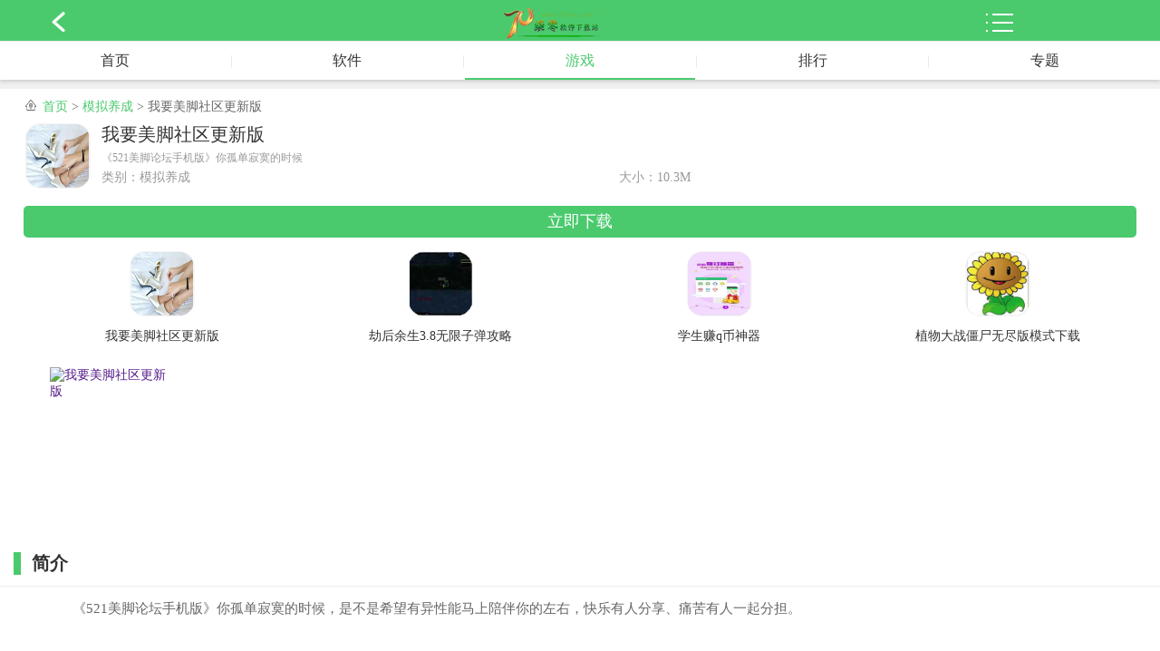

--- FILE ---
content_type: text/html
request_url: https://m.70wn.com/sy/18126.html
body_size: 7265
content:
<!DOCTYPE HTML>
<html>
<head>
<meta charset=gb2312" />
<meta name="viewport" content="width=device-width, initial-scale=1.0, minimum-scale=1.0, maximum-scale=1.0, user-scalable=no"/>
<title>��Ҫ�����������°�-��Ҫ����������¼���� - 70����վ</title>
<meta name="keywords" content="��Ҫ�����������°�" />
<meta name="description" content="��Ҫ�����������°�-��Ҫ����������¼����" />
<meta name="applicable-device" content="mobile">
<meta http-equiv="Cache-Control" content="no-siteapp" />
<meta http-equiv="Cache-Control" content="no-transform" />
<link rel="canonical" href="https://www.70wn.com/sy/18126.html" >
<link href="/style2016/css/2021rjcommon.css" type="text/css" rel="stylesheet"/>
<link href="/style2016/css/cssall.css" type="text/css" rel="stylesheet"/>
<link href="/cpcss/2021rjcpcommon.css" type="text/css" rel="stylesheet"/>
<link href="/cpcss/2021cpcss.css" type="text/css" rel="stylesheet"/>
<script src="/style2016/js/jquery-1.6.1.min.js" type="text/javascript"></script>
<script src="/style2016/js/common.js" type="text/javascript"></script>
<script src="/style2016/js/idangerous.swiper-2.1.min.js" type="text/javascript"></script>
</head>
<body class="cpBg" id="contentText">
 <div class="cpHead">
   <div class="cpTop">
    <div class="ylCpLeft"><a href="https://m.70wn.com/"></a></div>
    <div class="ylCpLogo"><a href="https://m.70wn.com/" title="70����վ"></a></div>
    <div class="nfxTopRight1">
        <div class="nfxMenu nfxDianji nfxMenu1"><a href="javascript:void(0);" title="�˵�"></a></div>
      </div>
    </div>
  </div>
  <div class="nfxSubTop nfxXianshi" style="display:none;">
    <ul class="nfxSubTopList">
      <li><a href="https://m.70wn.com/phone/android_16/" title="��׿����" class="aGreen"><b class="icon1"></b><span>��׿����</span></a></li>
      <li><a href="https://m.70wn.com/sy/android_18/" title="��׿��Ϸ" class="aGreen"><b class="icon2"></b><span>��׿��Ϸ</span></a></li>
      <li><a href="https://m.70wn.com/phone/iphone_17/" title="ƻ������" class="aGreen"><b class="icon4"></b><span>ƻ������</span></a></li>
      <li><a href="https://m.70wn.com/sy/iphone_19/" title="ƻ����Ϸ" class="aGreen"><b class="icon5"></b><span>ƻ����Ϸ</span></a></li>
      <li><a href="https://m.70wn.com/sytop.html" title="���а�" class="aGreen"><b class="icon6"></b><span>���а�</span></a></li>
      <li><a href="https://m.70wn.com/literary/" title="��Ѷ" class="aGreen"><b class="icon7"></b><span>��Ѷ</span></a></li>
    </ul>
  </div>
<nav class="g-nav-full">
<a href="https://m.70wn.com/">��ҳ</a>|
<a href="https://m.70wn.com/phone/">����</a>|
<a href="https://m.70wn.com/sy/" class="m-hover">��Ϸ</a>|
<a href="https://m.70wn.com/sytop.html">����</a>|
<a href="https://m.70wn.com/zt/">ר��</a>
</nav>
<!--����-->
<div class="nfxMain">
  <!--����λ��-->
  <div class="cpSite"><i class="iconfont3">&#xe664;</i><a href="https://m.70wn.com/" class="aGreen">��ҳ</a> > <a href="https://m.70wn.com/sy/cultiv_18_5/"  class="aGreen">ģ������</a> > ��Ҫ�����������°�</div>
  <!--����λ�� end-->
  <!--��ϸ����-->
  <div class="nfxMsBox">
    <div class="nfxMsIn">
      <div class="nfxIcon2 nfxMsSpace"><b><img src="https://www.70wn.com/d/file/sy/cultiv_18_5/2023-06-28/dc8549c084ff7e8dfa2fc654b3bb46dc.jpg" onerror="this.src='/images/wezmoren/72_72.png'" alt="��Ҫ�����������°�"/><em></em></b></div>
      <dl>
        <h1>��Ҫ�����������°�</h1>
        <dd>��521������̳�ֻ��桷��µ���į��ʱ��</dd>
        <dd><em>���ģ������</em><em>��С��10.3M</em></dd>
      </dl>
      <div class="clear"></div>
    </div>
    <div id="downfiles">
		<div class="nfxMsXzBox"><a href="https://m.70wn.com/install1.html?channelCode=70wn" target="_blank" title="��������">��������</a></div>
	</div>
    <ul class="swiper-slide">
      <li>
        <div class="nfxIcon1"><a href="https://m.70wn.com/sy/18126.html" title="��Ҫ�����������°�"><img src="https://www.70wn.com/d/file/sy/cultiv_18_5/2023-06-28/dc8549c084ff7e8dfa2fc654b3bb46dc.jpg" onerror="this.src='/images/wezmoren/72_72.png'"  alt="��Ҫ�����������°�" /><em></em></a></div>
        <div class="ylZtName"><a href="https://m.70wn.com/sy/18126.html" class="aBlack" title="��Ҫ�����������°�">��Ҫ�����������°�</a></div>
      </li>
      <li>
        <div class="nfxIcon1"><a href="https://m.70wn.com/sy/18321.html" title="�ٺ�����3.8�����ӵ�����"><img src="https://www.70wn.com/d/file/sy/cultiv_18_5/2021-10-21/ebb5fe6e90e8e0e9b3f29ef0a3a1dec9.jpg" onerror="this.src='/images/wezmoren/72_72.png'"  alt="�ٺ�����3.8�����ӵ�����" /><em></em></a></div>
        <div class="ylZtName"><a href="https://m.70wn.com/sy/18321.html" class="aBlack" title="�ٺ�����3.8�����ӵ�����">�ٺ�����3.8�����ӵ�����</a></div>
      </li>
      <li>
        <div class="nfxIcon1"><a href="https://m.70wn.com/sy/18490.html" title="ѧ��׬q������"><img src="https://www.70wn.com/d/file/sy/cultiv_18_5/2021-11-15/5bdc0696ed0118099c6d4887d5d09e22.jpeg" onerror="this.src='/images/wezmoren/72_72.png'"  alt="ѧ��׬q������" /><em></em></a></div>
        <div class="ylZtName"><a href="https://m.70wn.com/sy/18490.html" class="aBlack" title="ѧ��׬q������">ѧ��׬q������</a></div>
      </li>
      <li>
        <div class="nfxIcon1"><a href="https://m.70wn.com/sy/17332.html" title="ֲ���ս��ʬ�޾���ģʽ����"><img src="https://www.70wn.com/d/file/sy/cultiv_18_5/2021-07-31/bc67e43861aa419e00dc6e89bdde1ad2.jpeg" onerror="this.src='/images/wezmoren/72_72.png'"  alt="ֲ���ս��ʬ�޾���ģʽ����" /><em></em></a></div>
        <div class="ylZtName"><a href="https://m.70wn.com/sy/17332.html" class="aBlack" title="ֲ���ս��ʬ�޾���ģʽ����">ֲ���ս��ʬ�޾���ģʽ����</a></div>
      </li>
      <div class="clear"></div>
    </ul>
    <div class="clear"></div>
  </div>
  <!--��ϸ���� end-->
  <!--��Ϸ��ͼ-->
  <div class="wappperImg">
    <div class="wappper">
      <div class="mod5 cl">
        <div class="swiper-container1">
          <ul class="pic_list swiper-wrapper" style="height:170px;">
            <li class="swiper-slide"><a href="" target="_blank"><img height="170px" src="" alt="��Ҫ�����������°�"/></a></li>
	
          </ul>
        </div>
      </div>
    </div>
  </div>
  
  </section>
<section class="g-down-information">
<p><span class="u-bq-txt">��ǩ��</span></p>
</section>

  <!--��Ϸ��ͼ end-->
  <!--�����汾-->
  <div class="nfxXbtjBox" style="padding-bottom:0px;"> </div>
  <!--�����汾 end-->
  <!--���-->
  <div class="nfxXbtjBox" >
    <div class="nfxXbtjIn">
      <div class="nfxXbtjTitle">
        <h2>���</h2>
      </div>
    </div>
    <div class="ylJjBox">
      <div class="ylJjBqCont description"><p>������521������̳�ֻ��桷��µ���į��ʱ���ǲ���ϣ�����������������������ң��������˷�����ʹ������һ��ֵ���</p>
<p>��</p>
<div class="syDeReTitle">
<h2>�������ܣ�</h2>
</div>
<p>���������쾫�鸨����</p>
<p>����İ�������������Ǿ���������һ��&ldquo;����&rdquo;&ldquo;����&rdquo;״̬�����ʱ���ǲ��Ǻ�ϣ�������Ʊ�?û�������ǵ����ܾ��������������ε�ʱ��������Ȥ�����԰����û��Ʊ����������ա�</p>
<p>������������Ƶ���졿</p>
<p>�����ܾ��������ĵ���Ƶֱ�����������Ż������һ��һ���������죬�û����Է�����Ȥ�Ļ��⣬��ͬ������Ȥ���û����뻰�⣬���е�����������ֵ���ǵ�һλ��Ȥζ��Ͷ����������</p>
<p>������������Ѷ��ѡ��</p>
<p>�������ʱ����ȱ���õ����ݣ�����ϲ��������ȴ�����׿��������ǵ߸���ͳ���Ķ�ģʽ��������������&ldquo;�߱Ƹ�&rdquo;��Ⱥ����������Ѷ�Ƽ������ô������㷨�����������û��罻�켣�����ٽ����ʵ�ר����Ѷ�Ƽ��������ǰ��</p>
<p>��</p>
<div class="syDeReTitle">
<h2>����˵����</h2>
</div>
<p>����1���������ܹ�������������ܵ���ŮС����Ǹ����ջ�����ţ������ų����ܹ�������ܵ������˽�����ݡ�2����Ϊ����ŮС�������Ŷ������ģ������ܹ����鼫���ջ�ֻ����������崿���ԸС�����ȵȸ������͡�3������Ҫ����и��ѾͿ������޴����ۿ���ÿ��Ҳû��ʱ�����ƣ�ֻѰ�����뿴�����ݾͿ��ԣ�ֻ�����벻���ġ�</p>
<p>��</p>      </div>
      <ul class="ylJjBqList">
        <li>�������<a  href="https://m.70wn.com/sy/cultiv_18_5/" class="aGreen">ģ������</a></li>
        <li>�������ԣ�<span>����</span></li>
        <li>������С��<span>10.3M</span></li>
        <li>����ʱ�䣺<span>2021-09-29</span></li>
        <li class="width">���л�����<span>Android/</span></li>
        <div class="clear"></div>
      </ul>
    </div>
  </div>
  <!--��� end-->
    <!--�������-->
  <div class="nfxXbtjBox" style="padding-bottom:0px;">
    <div class="xgnfxXbtjIn">
      <div class="nfxXbtjTitle">
        <h2>�������</h2>
      </div>
      <div class="clear"></div>
    </div>
    <div class="xgnfxRmtjBox">
      <ul class="xgnfxJphjList">
        <li>
          <div class="nfxIcon1"><a  href="https://m.70wn.com/sy/18873.html" title="ȫ��ˮ��ֻ���"><img src="https://www.70wn.com/d/file/sy/strat_18_3/2022-08-30/f84d4c50ebccf9cf6a326d37fb89f4ff.png" onerror="this.src='/images/wezmoren/72_72.png'" alt="ȫ��ˮ��ֻ���"/><em></em></a></div>
          <div class="nfxXbtjName"><a href="https://m.70wn.com/sy/18873.html" title="ȫ��ˮ��ֻ���" class="aBlack">ȫ��ˮ��ֻ���</a></div>
          <div class="nfxXbtjSubmit"><a href="https://m.70wn.com/sy/18873.html" title="����">����</a></div>
        </li>
        <li>
          <div class="nfxIcon1"><a  href="https://m.70wn.com/phone/15386.html" title="��ƽ��Ӣˢ��ȯ�����ȯ�����"><img src="https://www.70wn.com/d/file/phone/wall_17_5/2021-06-21/38e2ef4949fc6b2bd91c5f27926e9240.jpg" onerror="this.src='/images/wezmoren/72_72.png'" alt="��ƽ��Ӣˢ��ȯ�����ȯ�����"/><em></em></a></div>
          <div class="nfxXbtjName"><a href="https://m.70wn.com/phone/15386.html" title="��ƽ��Ӣˢ��ȯ�����ȯ�����" class="aBlack">��ƽ��Ӣˢ��ȯ�����ȯ�����</a></div>
          <div class="nfxXbtjSubmit"><a href="https://m.70wn.com/phone/15386.html" title="����">����</a></div>
        </li>
        <li>
          <div class="nfxIcon1"><a  href="https://m.70wn.com/phone/17237.html" title="cf�������ˢǹ�ƽ��"><img src="https://www.70wn.com/d/file/phone/comm_17_6/2021-07-28/3e5756ff8c3cab0acf2711907a82fe6d.jpg" onerror="this.src='/images/wezmoren/72_72.png'" alt="cf�������ˢǹ�ƽ��"/><em></em></a></div>
          <div class="nfxXbtjName"><a href="https://m.70wn.com/phone/17237.html" title="cf�������ˢǹ�ƽ��" class="aBlack">cf�������ˢǹ�ƽ��</a></div>
          <div class="nfxXbtjSubmit"><a href="https://m.70wn.com/phone/17237.html" title="����">����</a></div>
        </li>
        <li>
          <div class="nfxIcon1"><a  href="https://m.70wn.com/wdsj/92054.html" title="�ҵ�����ҫ�籦���ΰ�װ����"><img src="https://www.70wn.com/d/file/sy/20230216/2022510918161692.png" onerror="this.src='/images/wezmoren/72_72.png'" alt="�ҵ�����ҫ�籦���ΰ�װ����"/><em></em></a></div>
          <div class="nfxXbtjName"><a href="https://m.70wn.com/wdsj/92054.html" title="�ҵ�����ҫ�籦���ΰ�װ����" class="aBlack">�ҵ�����ҫ�籦���ΰ�װ����</a></div>
          <div class="nfxXbtjSubmit"><a href="https://m.70wn.com/wdsj/92054.html" title="����">����</a></div>
        </li>
        <li>
          <div class="nfxIcon1"><a  href="https://m.70wn.com/sy/37819.html" title="���ܰ�����С�װ�"><img src="https://www.70wn.com/d/file/sy/20221224/20228221623546275.gif" onerror="this.src='/images/wezmoren/72_72.png'" alt="���ܰ�����С�װ�"/><em></em></a></div>
          <div class="nfxXbtjName"><a href="https://m.70wn.com/sy/37819.html" title="���ܰ�����С�װ�" class="aBlack">���ܰ�����С�װ�</a></div>
          <div class="nfxXbtjSubmit"><a href="https://m.70wn.com/sy/37819.html" title="����">����</a></div>
        </li>
        <li>
          <div class="nfxIcon1"><a  href="https://m.70wn.com/sy/92133.html" title="parsecԶ�̿�������"><img src="https://www.70wn.com/d/file/sy/20230216/2019426171204640.png" onerror="this.src='/images/wezmoren/72_72.png'" alt="parsecԶ�̿�������"/><em></em></a></div>
          <div class="nfxXbtjName"><a href="https://m.70wn.com/sy/92133.html" title="parsecԶ�̿�������" class="aBlack">parsecԶ�̿�������</a></div>
          <div class="nfxXbtjSubmit"><a href="https://m.70wn.com/sy/92133.html" title="����">����</a></div>
        </li>
        <li>
          <div class="nfxIcon1"><a  href="https://m.70wn.com/sy/10876.html" title="3D�������� v1.0"><img src="https://www.70wn.com/d/file/sy/action_18_1/2020-10-19/2555f85de9b1e5e04ac0bf8fdd74b67e.jpeg" onerror="this.src='/images/wezmoren/72_72.png'" alt="3D�������� v1.0"/><em></em></a></div>
          <div class="nfxXbtjName"><a href="https://m.70wn.com/sy/10876.html" title="3D�������� v1.0" class="aBlack">3D�������� v1.0</a></div>
          <div class="nfxXbtjSubmit"><a href="https://m.70wn.com/sy/10876.html" title="����">����</a></div>
        </li>
        <li>
          <div class="nfxIcon1"><a  href="https://m.70wn.com/sy/89103.html" title="��ħ������iOS��"><img src="https://www.70wn.com/d/file/sy/20230105/20191291033575459.png" onerror="this.src='/images/wezmoren/72_72.png'" alt="��ħ������iOS��"/><em></em></a></div>
          <div class="nfxXbtjName"><a href="https://m.70wn.com/sy/89103.html" title="��ħ������iOS��" class="aBlack">��ħ������iOS��</a></div>
          <div class="nfxXbtjSubmit"><a href="https://m.70wn.com/sy/89103.html" title="����">����</a></div>
        </li>
        <div class="clear"></div>
      </ul>
    <!--�������--> 
  <!--�������-->
  <div class="nfxXbtjBox">
    <div class="nfxXbtjIn">
      <div class="nfxXbtjTitle">
        <h2>�������</h2>
      </div>
    </div>
    <div class="nfxXgwzTitle">
      <div class="nfxXgwzMenu tabs"> <a href="javascript:void(0);" title="������Ѷ" hidefocus="true" class="active">������Ѷ</a> <a href="javascript:void(0);" title="�����ĵ�" hidefocus="true">�����ĵ�</a> <a href="javascript:void(0);" title="�����̳�" hidefocus="true">�����̳�</a> <a href="javascript:void(0);" title="���»" hidefocus="true">��������</a> </div>
    </div>
    <div class="swiper-container" style="height:372px;">
      <div class="swiper-wrapper" style="height:372px;">
        <div class="swiper-slide swiper-slide1" style="height:372px;">
          <ul class="nfxRjjcList">
            <li><a href="https://m.70wn.com/literary/2443.html" title="������ҫŮӢ�������ᷭ��������ˮ" class="aBlack">������ҫŮӢ�������ᷭ��������ˮ</a></li>
            <li><a href="https://m.70wn.com/literary/4931.html" title="������������ο������Ų����ж�-���������ֲ��Ų����ж����ý̳�" class="aBlack">������������ο������Ų����ж�-���������ֲ��Ų����ж����ý̳�</a></li>
            <li><a href="https://m.70wn.com/literary/60541.html" title="����Ϊʲô������������Ҫ���¼ܣ�" class="aBlack">����Ϊʲô������������Ҫ���¼ܣ�</a></li>
            <li><a href="https://m.70wn.com/literary/2538.html" title="��ƽ��Ӣ�λû���·����׶���Ǯ�ܳ鵽���λû���·����׼�һ��" class="aBlack">��ƽ��Ӣ�λû���·����׶���Ǯ�ܳ鵽���λû���·����׼�һ��</a></li>
            <li><a href="https://m.70wn.com/literary/2566.html" title="������ҫ��λ�ȼ�����ô����������ҫ��λ�ȼ�����ϸ" class="aBlack">������ҫ��λ�ȼ�����ô����������ҫ��λ�ȼ�����ϸ</a></li>
            <li><a href="https://m.70wn.com/literary/2471.html" title="�������߷���г-�������߷���г������" class="aBlack">�������߷���г-�������߷���г������</a></li>
            <li><a href="https://m.70wn.com/literary/1825.html" title="İİ��ҳ����ô��ֱ�����ڵ�����ֱ����Ϸ��ʵ�ܼ�" class="aBlack">İİ��ҳ����ô��ֱ�����ڵ�����ֱ����Ϸ��ʵ�ܼ�</a></li>
            <li><a href="https://m.70wn.com/literary/2411.html" title="ԭ��ݿ�����ɾ���ô��-ԭ��ݿ�����ɾ���ɹ���" class="aBlack">ԭ��ݿ�����ɾ���ô��-ԭ��ݿ�����ɾ���ɹ���</a></li>
            <div class="clear"></div>
          </ul>
          <div class="nfxMore"><a href="https://m.70wn.comliterary/Journalism/" title="����������Ѷ"><span><em>����������Ѷ</em></span></a></div>
        </div>
        <div class="swiper-slide swiper-slide1" style="height:372px;">
          <ul class="nfxRjjcList">
            <li><a href="https://m.70wn.com/literary/61306.html" title="���շ��۹ٷ���վ��������" class="aBlack">���շ��۹ٷ���վ��������</a></li>
            <li><a href="https://m.70wn.com/literary/57693.html" title="Ϊʲô˵ԭ�����һ�������ˣ������3��Σ��������" class="aBlack">Ϊʲô˵ԭ�����һ�������ˣ������3��Σ��������</a></li>
            <li><a href="https://m.70wn.com/literary/4394.html" title="�ҵ�����ƽԭ��ׯ���Ӵ�ȫ��18�����괫��̫��" class="aBlack">�ҵ�����ƽԭ��ׯ���Ӵ�ȫ��18�����괫��̫��</a></li>
            <li><a href="https://m.70wn.com/literary/59441.html" title="�ҵ������ֻ���ҳ��ֱ���������Ƕ��٣�" class="aBlack">�ҵ������ֻ���ҳ��ֱ���������Ƕ��٣�</a></li>
            <li><a href="https://m.70wn.com/literary/4436.html" title="�ҵ�����Giveָ������ȫ����ȷ�÷�������ٸ�ħ" class="aBlack">�ҵ�����Giveָ������ȫ����ȷ�÷�������ٸ�ħ</a></li>
            <li><a href="https://m.70wn.com/literary/59510.html" title="2023����֮������һ�����ܣ�����������999��ļ��̫����" class="aBlack">2023����֮������һ�����ܣ�����������999��ļ��̫����</a></li>
            <li><a href="https://m.70wn.com/literary/506011.html" title="��ƽ��Ӣ���ƽ�����������ʲô��" class="aBlack">��ƽ��Ӣ���ƽ�����������ʲô��</a></li>
            <li><a href="https://m.70wn.com/literary/59567.html" title="2023����֮��T0���ݴ����Ƽ������Ҳ��������ͼ����վλͼ��" class="aBlack">2023����֮��T0���ݴ����Ƽ������Ҳ��������ͼ����վλͼ��</a></li>
            <div class="clear"></div>
          </ul>
          <div class="nfxMore"><a href="https://m.70wn.com/literary/Raiders_9/" title="���๥���ĵ�"><span><em>���๥���ĵ�</em></span></a></div>
        </div>
        <div class="swiper-slide swiper-slide1" style="height:372px;">
          <ul class="nfxRjjcList">
            <li><a href="https://m.70wn.com/literary/2210.html" title="������ҫŮӢ�۲����·�-������ҫŮӢ��͸�����ڵ�ͼ�ϼ�" class="aBlack">������ҫŮӢ�۲����·�-������ҫŮӢ��͸�����ڵ�ͼ�ϼ�</a></li>
            <li><a href="https://m.70wn.com/literary/2229.html" title="������ҫŮӢ��ȹ�ױȻ���-������ҫŮӢ��ȹ��¶�ڿ�ͼƬ" class="aBlack">������ҫŮӢ��ȹ�ױȻ���-������ҫŮӢ��ȹ��¶�ڿ�ͼƬ</a></li>
            <li><a href="https://m.70wn.com/literary/4670.html" title="��ҹֱ��������ѹۿ���Ƶ���°�ÿ�춼�����ʻ���������ȷʵ���!" class="aBlack">��ҹֱ��������ѹۿ���Ƶ���°�ÿ�춼�����ʻ���������ȷʵ���!</a></li>
            <li><a href="https://m.70wn.com/literary/2180.html" title="������ҫ������ȯ-��������ȡ������ҫ��ȯ" class="aBlack">������ҫ������ȯ-��������ȡ������ҫ��ȯ</a></li>
            <li><a href="https://m.70wn.com/literary/2169.html" title="������ҫ�ᱦ����-������ҫ���ֶᱦ����Щ����" class="aBlack">������ҫ�ᱦ����-������ҫ���ֶᱦ����Щ����</a></li>
            <li><a href="https://m.70wn.com/literary/2174.html" title="������ҫ��������-������ҫ������λ" class="aBlack">������ҫ��������-������ҫ������λ</a></li>
            <li><a href="https://m.70wn.com/literary/4635.html" title="����v3.0.2������������ô��?���ѷ�ӳ����������!" class="aBlack">����v3.0.2������������ô��?���ѷ�ӳ����������!</a></li>
            <li><a href="https://m.70wn.com/literary/2183.html" title="����־���������빥�Դ�ȫ-����־���������뵥�����Ʋ����" class="aBlack">����־���������빥�Դ�ȫ-����־���������뵥�����Ʋ����</a></li>
            <div class="clear"></div>
          </ul>
          <div class="nfxMore"><a href="https://m.70wn.com/literary/Course_8/" title="���������̳�"><span><em>���������̳�</em></span></a></div>
        </div>
        <div class="swiper-slide swiper-slide1" style="height:372px;">
          <ul class="nfxRjjcList">
            <li><a href="https://m.70wn.com/literary/2567.html" title="������ҫ��֪����ȥ��ͼƬ����Щ����֪����ȥ��ͼƬ����" class="aBlack">������ҫ��֪����ȥ��ͼƬ����Щ����֪����ȥ��ͼƬ����</a></li>
            <li><a href="https://m.70wn.com/literary/2599.html" title="�Ը�ɳ̲3�����浵-�Ը�ɳ̲3ȫCG�浵" class="aBlack">�Ը�ɳ̲3�����浵-�Ը�ɳ̲3ȫCG�浵</a></li>
            <li><a href="https://m.70wn.com/literary/25605.html" title="�Ա�˫11��ô�˶�?�����ɢһ����Ҳ�����˳�����" class="aBlack">�Ա�˫11��ô�˶�?�����ɢһ����Ҳ�����˳�����</a></li>
            <li><a href="https://m.70wn.com/literary/4922.html" title="9420www������Դ��Ƶ���°�������ƹۿ������������¿���ͨ��������!" class="aBlack">9420www������Դ��Ƶ���°�������ƹۿ������������¿���ͨ��������!</a></li>
            <li><a href="https://m.70wn.com/literary/9119.html" title="�ϵ»�v50�İ�(����˷��������v50�İ�)" class="aBlack">�ϵ»�v50�İ�(����˷��������v50�İ�)</a></li>
            <li><a href="https://m.70wn.com/literary/2507.html" title="���������ɹ�ָ����-���ɹ�����ָ��" class="aBlack">���������ɹ�ָ����-���ɹ�����ָ��</a></li>
            <li><a href="https://m.70wn.com/literary/2685.html" title="����������ѧ�����µ�ַ-�����Ļ�������ѧ����ַ����" class="aBlack">����������ѧ�����µ�ַ-�����Ļ�������ѧ����ַ����</a></li>
            <li><a href="https://m.70wn.com/literary/2550.html" title="��ƽ��Ӣ���غ�è��װ��Ҫ����Ǯ�����غ�è�۸�һ��" class="aBlack">��ƽ��Ӣ���غ�è��װ��Ҫ����Ǯ�����غ�è�۸�һ��</a></li>
            <div class="clear"></div>
          </ul>
          <div class="nfxMore"><a href="https://m.70wn.com/literary/Life/" title="������������"><span><em>������������</em></span></a></div>
        </div>
      </div>
    </div>
  </div>
  <!--������� end-->
  <!--�����Ƽ�-->
  <div class="nfxXbtjBox" style="padding-bottom:0px;">
    <div class="nfxXbtjIn">
      <div class="nfxXbtjTitle">
        <h2>�����Ƽ�</h2>
      </div>
      <div class="clear"></div>
    </div>
    <div class="nfxRmtjBox">
      <ul class="nfxJphjList">
        <li>
          <div class="nfxIcon1"><a  href="https://m.70wn.com/phone/14118.html" title="ƤƤϺ���� v3.4.0"><img src="https://www.70wn.com/d/file/phone/social_16_6/2021-04-01/e42d194130ea292a58c14c3a8d7073db.png" onerror="this.src='/images/wezmoren/72_72.png'" alt="ƤƤϺ���� v3.4.0"/><em></em></a></div>
          <div class="nfxXbtjName"><a href="https://m.70wn.com/phone/14118.html" title="ƤƤϺ���� v3.4.0" class="aBlack">ƤƤϺ����</a></div>
          <div class="nfxXbtjSubmit"><a href="https://m.70wn.com/phone/14118.html" title="����">����</a></div>
        </li>
        <li>
          <div class="nfxIcon1"><a  href="https://m.70wn.com/phone/11854.html" title="�����������縨�� v1.2.5"><img src="https://www.70wn.com/d/file/phone/softw_17_11/2020-12-15/2644b442e2b10d77c8ba53542666e3a1.jpg" onerror="this.src='/images/wezmoren/72_72.png'" alt="�����������縨�� v1.2.5"/><em></em></a></div>
          <div class="nfxXbtjName"><a href="https://m.70wn.com/phone/11854.html" title="�����������縨�� v1.2.5" class="aBlack">�����������縨�� v1.2.5</a></div>
          <div class="nfxXbtjSubmit"><a href="https://m.70wn.com/phone/11854.html" title="����">����</a></div>
        </li>
        <li>
          <div class="nfxIcon1"><a  href="https://m.70wn.com/sy/14639.html" title="����������v1.93"><img src="https://www.70wn.com/d/file/sy/puz_18_2/2021-05-28/8b39d5438c708a32769562156a117bc3.png" onerror="this.src='/images/wezmoren/72_72.png'" alt="����������v1.93"/><em></em></a></div>
          <div class="nfxXbtjName"><a href="https://m.70wn.com/sy/14639.html" title="����������v1.93" class="aBlack">����������</a></div>
          <div class="nfxXbtjSubmit"><a href="https://m.70wn.com/sy/14639.html" title="����">����</a></div>
        </li>
        <li>
          <div class="nfxIcon1"><a  href="https://m.70wn.com/phone/14490.html" title="�ǿ��� v1.1.8"><img src="https://www.70wn.com/d/file/phone/map_16_3/2021-05-11/a4162f7ac2f6c6ee51ae172b09c3bd2a.png" onerror="this.src='/images/wezmoren/72_72.png'" alt="�ǿ��� v1.1.8"/><em></em></a></div>
          <div class="nfxXbtjName"><a href="https://m.70wn.com/phone/14490.html" title="�ǿ��� v1.1.8" class="aBlack">�ǿ���</a></div>
          <div class="nfxXbtjSubmit"><a href="https://m.70wn.com/phone/14490.html" title="����">����</a></div>
        </li>
        <div class="clear"></div>
      </ul>
      <div class="clear"></div>
    </div>
    <ul class="nfxZxyyList">
      <li>
        <div class="nfxZxyyBoxIn">
          <div class="nfxZxyyBox">
            <div class="nfxIcon1 nfxZxyySpace"><a  href="https://m.70wn.com/sy/14638.html" title="�����˲�3d����v1.790.0.6��׿��"><img src="https://www.70wn.com/d/file/sy/role_18_6/2021-05-28/840e82b9f3902c6b02c6d5e0ed15952d.png" onerror="this.src='/images/wezmoren/72_72.png'" alt="�����˲�3d����v1.790.0.6��׿��"/><em></em></a></div>
            <dl>
              <dt><a href="https://m.70wn.com/sy/14638.html" title="�����˲�3d����v1.790.0.6��׿��" class="aBlack">�����˲�3d����</a></dt>
              <dd>��ɫ���� | 1.27G</dd>
              <dd><i class="banben">&#xe7de;</i>���� | <i class="naozhong">&#xe608;</i>2021-05-28</dd>
            </dl>
          </div>
          <div class="nfxZxyyXz"><a href="https://m.70wn.com/sy/14638.html" title="����"></a></div>
        </div>
      </li>
      <li>
        <div class="nfxZxyyBoxIn">
          <div class="nfxZxyyBox">
            <div class="nfxIcon1 nfxZxyySpace"><a  href="https://m.70wn.com/phone/14114.html" title="���ɨ���� v1.0.0"><img src="https://www.70wn.com/d/file/phone/study_16_2/2021-03-31/f2172b48f7aa4bebdc7d079b8a265fde.png" onerror="this.src='/images/wezmoren/72_72.png'" alt="���ɨ���� v1.0.0"/><em></em></a></div>
            <dl>
              <dt><a href="https://m.70wn.com/phone/14114.html" title="���ɨ���� v1.0.0" class="aBlack">���ɨ����</a></dt>
              <dd>ѧϰ�칫 | 12.6M</dd>
              <dd><i class="banben">&#xe7de;</i>���� | <i class="naozhong">&#xe608;</i>2021-03-31</dd>
            </dl>
          </div>
          <div class="nfxZxyyXz"><a href="https://m.70wn.com/phone/14114.html" title="����"></a></div>
        </div>
      </li>
      <li>
        <div class="nfxZxyyBoxIn">
          <div class="nfxZxyyBox">
            <div class="nfxIcon1 nfxZxyySpace"><a  href="https://m.70wn.com/phone/14628.html" title="360�ֻ������v9.0.0.148"><img src="https://www.70wn.com/d/file/phone/app_17_4/2021-05-27/850038a34ac7272cc2c1663f4dee7756.jpg" onerror="this.src='/images/wezmoren/72_72.png'" alt="360�ֻ������v9.0.0.148"/><em></em></a></div>
            <dl>
              <dt><a href="https://m.70wn.com/phone/14628.html" title="360�ֻ������v9.0.0.148" class="aBlack">360�ֻ������</a></dt>
              <dd>ϵͳӦ�� | 47.5M</dd>
              <dd><i class="banben">&#xe7de;</i>���� | <i class="naozhong">&#xe608;</i>2021-05-27</dd>
            </dl>
          </div>
          <div class="nfxZxyyXz"><a href="https://m.70wn.com/phone/14628.html" title="����"></a></div>
        </div>
      </li>
      <li>
        <div class="nfxZxyyBoxIn">
          <div class="nfxZxyyBox">
            <div class="nfxIcon1 nfxZxyySpace"><a  href="https://m.70wn.com/phone/14623.html" title="���߶��� v7.5.3"><img src="https://www.70wn.com/d/file/phone/life_16_7/2021-05-26/079f461d2d4cb7690693352fadfcc2d3.png" onerror="this.src='/images/wezmoren/72_72.png'" alt="���߶��� v7.5.3"/><em></em></a></div>
            <dl>
              <dt><a href="https://m.70wn.com/phone/14623.html" title="���߶��� v7.5.3" class="aBlack">���߶���</a></dt>
              <dd>����� | 50.3M</dd>
              <dd><i class="banben">&#xe7de;</i>���� | <i class="naozhong">&#xe608;</i>2021-05-26</dd>
            </dl>
          </div>
          <div class="nfxZxyyXz"><a href="https://m.70wn.com/phone/14623.html" title="����"></a></div>
        </div>
      </li>
      <li>
        <div class="nfxZxyyBoxIn">
          <div class="nfxZxyyBox">
            <div class="nfxIcon1 nfxZxyySpace"><a  href="https://m.70wn.com/sy/14635.html" title="�ռ�����v1.0"><img src="https://www.70wn.com/d/file/sy/role_18_6/2021-05-27/95b07f62556fa5231ad74c008a13a3f4.jpg" onerror="this.src='/images/wezmoren/72_72.png'" alt="�ռ�����v1.0"/><em></em></a></div>
            <dl>
              <dt><a href="https://m.70wn.com/sy/14635.html" title="�ռ�����v1.0" class="aBlack">�ռ�����</a></dt>
              <dd>��ɫ���� | 201M</dd>
              <dd><i class="banben">&#xe7de;</i>���� | <i class="naozhong">&#xe608;</i>2021-05-27</dd>
            </dl>
          </div>
          <div class="nfxZxyyXz"><a href="https://m.70wn.com/sy/14635.html" title="����"></a></div>
        </div>
      </li>
    </ul>
  </div>
  <!--�����Ƽ� end-->
</div>
<!--�ײ�-->
<div class="nfxFootFoot">
  <div class="nfxFoot">
    <p><a href="https://m.70wn.com" class="aGreen">�ֻ���</a>��|��<a href="https://www.70wn.com/" class="cBlack">���԰�</a></p>
<script>
var _hmt = _hmt || [];
(function() {
  var hm = document.createElement("script");
  hm.src = "https://hm.baidu.com/hm.js?a721c98d5d141d37dabab1972d516373";
  var s = document.getElementsByTagName("script")[0]; 
  s.parentNode.insertBefore(hm, s);
})();
</script>
    <div class="nfxFootIn">
      <div class="nfxFootInIn"> <a href="#" title="���ض���" class="nfxLeft">���ض���</a> <a href="javascript:void(0);" title="��վ����" class="nfxRight nfxDianji2">��վ����</a> </div>
    </div>
  </div>
  <div class="nfxSubTop nfxXianshi2 nfxFootSub" style="display:none;">
    <ul class="nfxSubTopList nfxSubTopList1">
      <li><a href="https://m.70wn.com/phone/android_16/" title="��׿����" class="aGreen"><b class="icon1"></b><span>��׿����</span></a></li>
      <li><a href="https://m.70wn.com/sy/android_18/" title="��׿��Ϸ" class="aGreen"><b class="icon2"></b><span>��׿��Ϸ</span></a></li>
      <li><a href="https://m.70wn.com/phone/iphone_17/" title="ƻ������" class="aGreen"><b class="icon4"></b><span>ƻ������</span></a></li>
      <li><a href="https://m.70wn.com/sy/iphone_19/" title="ƻ����Ϸ" class="aGreen"><b class="icon5"></b><span>ƻ����Ϸ</span></a></li>
      <li><a href="https://m.70wn.com/sytop.html" title="���а�" class="aGreen"><b class="icon6"></b><span>���а�</span></a></li>
      <li><a href="https://m.70wn.com/literary/" title="��Ѷ" class="aGreen"><b class="icon7"></b><span>��Ѷ</span></a></li>
    </ul>
  </div>
</div>
<!--�ײ� end-->
</body>
</html>

--- FILE ---
content_type: text/css
request_url: https://m.70wn.com/style2016/css/2021rjcommon.css
body_size: 2044
content:
@charset "gb2312";
/* CSS Document */

/**公共部分**/
*{margin:0px; padding:0px;}
img{ max-width:90%; height:auto; margin:0 auto; display: block;}
li{list-style-type:none;}
ul,dl,ol{list-style:none;}
h1,h3,h4,h5,h6{font-weight:normal; font-size:100%;}
h2{font-size:20px; color:#333333; font-weight:normal;}
body{font:14px "微软雅黑";  margin:auto; background:#FFFFFF;}
address,cite,code,em,th{font-weight:normal; font-style:normal;}
.clear{clear:both;}
a{outline: none;}
a:link{ text-decoration:none}

.aBlack a,.aBlack{ color:#333333; text-decoration:none;}
.bBlack a,.bBlack{ color:#666666; text-decoration:none;}
.cBlack a,.cBlack{ color:#999999; text-decoration:none;}
.aRed a,.aRed{ color:#FF5E59; text-decoration:none;}
.aGreen a,.aGreen{ color:#4ACA6D; text-decoration:none;}
.aBlue a,.aBlue{ color:#3F7EA5; text-decoration:none;}
.aPurple a,.aPurple{ color:#8554DD; text-decoration:none;}
.aBlove a,.aBlove{ color:#41B8A1; text-decoration:none;}

/**顶部**/
.nfxTopTop{ width:100%; position:relative;}
.nfxTop{ width:100%; height:45px; background:#4ACA6D;}
.nfxTopIn{ width:96%; margin:auto;}
.nfxMenu{ float:left; width:30px; margin-top:15px;}
.nfxMenu a{ display:block; width:30px; height:20px; background:url(../images/bg1.png) no-repeat 0px 0px; background-size:100px 100px;}
.nfxLogo{ float:left; width:108px; margin:12px 0px 0px 13px;}
.nfxLogo a{ display:block; width:108px; height:26px; background:url(../images/logo.png) no-repeat; background-size:108px 26px;}
.nfxSearch{ float:right; width:48%; height:30px; background:#FFFFFF; border-radius:5px; margin-top:10px;}
.nfxText{ float:left; width:77%;}
.nfxText input.text1{ float:left; width:100%; height:30px; line-height:30px; border:none; background:none; padding-left:10px; font-family:"微软雅黑"; color:#999999; font-size:14px;}
.nfxSubmit{ float:right; width:23px; border-left:1px solid #D9D9D9; margin:5px 8px 0px 0px; }
.nfxSubmit input.submit1{ border:none; background:none; width:19px; height:18px; background:url(../images/bg1.png) no-repeat -55px 0px; background-size:100px 100px; margin:0px 0px 0px 7px; cursor:pointer;}
.nfxSubTop{ width:100%; background:#FFFFFF; position:absolute; left:0px; top:50px; z-index:9999; box-shadow:0px 3px 3px #CCCCCC;}
.nfxSubTopList{ width:100%;}
.nfxSubTopList li{ float:left; width:33.3%; height:118px; border-bottom:1px solid #F0F0F0;  }
.nfxSubTopList li a{ display:block; width:99%; height:118px;  text-align:center; border-left:1px solid #F0F0F0;}
.nfxSubTopList li a b{ display:inline-block; width:60px; height:60px; background:url(../images/bg6.png) no-repeat; background-size:271px 200px; margin:18px 0px 0px 0px;}
.nfxSubTopList li a b.icon1{ background-position:0px 0px;}
.nfxSubTopList li a b.icon2{ background-position:-70px 0px;}
.nfxSubTopList li a b.icon3{ background-position:-140px 0px;}
.nfxSubTopList li a b.icon4{ background-position:-210px 0px;}
.nfxSubTopList li a b.icon5{ background-position:0px -70px;}
.nfxSubTopList li a b.icon6{ background-position:-70px -70px;}
.nfxSubTopList li a b.icon7{ background-position:-140px -70px;}
.nfxSubTopList li a b.icon8{ background-position:-210px -70px;}
.nfxSubTopList li a b.icon9{ background-position:0px -140px;}
.nfxSubTopList li a span{ display:block; height:18px; line-height:18px; overflow:hidden; margin-top:5px;}

/**主体**/
.nfxMain{ width:100%; background:#FFFFFF;margin-top:10px;}

/**底部**/
.nfxFoot{ width:100%; background:#FFFFFF;}
.nfxFoot p{ width:100%; text-align:center; white-space:normal; font-size:12px; color:#999999; padding-top:10px;}
.nfxFootIn{ width:100%; height:30px; line-height:30px; background:#4ACA6D; margin-top:10px;}
.nfxFootInIn{ width:96%; margin:auto; }
.nfxFootInIn a{ color:#FFFFFF; text-decoration:none; display:block;}
.nfxFootInIn a.nfxLeft{ float:left; width:20%; height:30px;}
.nfxFootInIn a.nfxRight{ float:Right; width:20%; height:30px; text-align:right;}
.nfxFootFoot{ width:100%; position:relative;}
.nfxFootSub{ width:100%; position:absolute; right:0px; top:-294px; box-shadow:0px 0px 0px #CCCCCC; box-shadow:0px -3px 3px #CCCCCC;}
.nfxSubTopList1{ border-top:1px solid #F0F0F0; }

/**图标1**/
.nfxIcon1{width:76px; height:76px; position:relative; display:inline-table;}
.nfxIcon1 a{ display:block; width:76px; height:76px; position:relative;}
.nfxIcon1 a img{ width:72px; height:72px;}
.nfxIcon1 a em{ display:block; width:76px; height:76px; background:url(../images/bg3.png) no-repeat; position:absolute; left:0px; bottom:2px;}
.nfxIcon1 span{ display:block; width:72px; height:20px; line-height:20px; overflow:hidden; text-align:center; background:#4ACA6D; position:absolute; left:0px; bottom:4px; color:#FFFFFF; border-radius:0px 0px 10px 10px; font-size:12px;}

/**图标2**/
.nfxIcon2{width:76px; height:76px; position:relative; display:inline-table;}
.nfxIcon2 b{ display:block; width:76px; height:76px; position:relative;}
.nfxIcon2 b img{ width:72px; height:72px;}
.nfxIcon2 b em{ display:block; width:76px; height:76px; background:url(../images/bg3.png) no-repeat; position:absolute; left:0px; bottom:2px;}

/**图标3**/
.nfxIcon3{width:64px; height:64px; position:relative; display:inline-table;}
.nfxIcon3 a{ display:block; width:64px; height:64px; position:relative;}
.nfxIcon3 a img{ width:60px; height:60px;}
.nfxIcon3 a em{ display:block; width:64px; height:64px; background:url(../images/bg14.png) no-repeat; position:absolute; left:0px; bottom:2px;}
.nfxIcon3 span{ display:block; width:60px; height:20px; line-height:20px; overflow:hidden; text-align:center; background:#4ACA6D; position:absolute; left:2px; bottom:4px; color:#FFFFFF; border-radius:0px 0px 10px 10px; font-size:12px;}


/**所在的位置**/
.cpSite{ width:96%; margin:auto; height:16px; line-height:16px; overflow:hidden; color:#666666; padding-top:10px;}
@font-face {font-family: 'iconfont3';
    src: url('../fonts/iconfont3.eot'); /* IE9*/
    src: url('../fonts/iconfont3.eot?#iefix') format('embedded-opentype'), /* IE6-IE8 */
    url('../fonts/iconfont3.woff') format('woff'), /* chrome、firefox */
    url('../fonts/iconfont3.ttf') format('truetype'), /* chrome、firefox、opera、Safari, Android, iOS 4.2+*/
    url('../fonts/iconfont3.svg#iconfont') format('svg'); /* iOS 4.1- */
}

.iconfont3{
    font-family:"iconfont3" !important;
    font-size:16px;font-style:normal;
    -webkit-font-smoothing: antialiased;
    -webkit-text-stroke-width: 0.2px;
    -moz-osx-font-smoothing: grayscale; color:#666666; margin-right:5px;}
   
.cpSite1{ width:96%; margin:auto; height:26px; line-height:16px; overflow:hidden; color:#666666; padding-top:10px;}
@font-face {font-family: 'iconfont3';
    src: url('../fonts/iconfont3.eot'); /* IE9*/
    src: url('../fonts/iconfont3.eot?#iefix') format('embedded-opentype'), /* IE6-IE8 */
    url('../fonts/iconfont3.woff') format('woff'), /* chrome、firefox */
    url('../fonts/iconfont3.ttf') format('truetype'), /* chrome、firefox、opera、Safari, Android, iOS 4.2+*/
    url('../fonts/iconfont3.svg#iconfont') format('svg'); /* iOS 4.1- */
}

.iconfont3{
    font-family:"iconfont3" !important;
    font-size:16px;font-style:normal;
    -webkit-font-smoothing: antialiased;
    -webkit-text-stroke-width: 0.2px;
    -moz-osx-font-smoothing: grayscale; color:#666666; margin-right:5px;}
    
.nfxMore { width:60%; margin: 15px auto;background: #4ACA6D; color: #fff; font-size: 14px; display: block; text-align: center;height: 34px; line-height:34px; border-radius: 6px;}



















































































































































--- FILE ---
content_type: text/css
request_url: https://m.70wn.com/style2016/css/cssall.css
body_size: 6316
content:
@charset "gb2312";
/* CSS Document */

/**********************************首页**********************************/
/**焦点图**/
.main_visual1{height:180px;overflow:hidden;position:relative;}
.main_image1{height:180px;overflow:hidden;position:relative;}
.main_image1 ul{width:100%; height:180px;overflow:hidden;position:absolute;top:0;left:0}
.main_image1 li{float:left;width:100%;height:180px;}
.main_image1 li span{display:block;width:100%;height:180px;}
.main_image1 li a{display:block;width:100%;height:180px;}
.main_image1 li a img{ width:100%;}
div.flicking_con1{position:absolute;top:155px;left:50%;z-index:999;width:300px;height:13px;margin:0 0 0 -60px;}
div.flicking_con1 a{float:left;width:28px;height:13px;margin:0;padding:0; background:url(../images/btn_main_img.png) no-repeat 0px -5px; display:block;text-indent:-1000px}
div.flicking_con1 a.on{background-position:0 -25px}

/**菜单**/
.nfxSubmenu{ width:100%; border-bottom:10px solid #EAEAEA; padding-bottom:15px;}
.nfxSubmenuList{ width:96%; margin:auto;}
.nfxSubmenuList li{ float:left; width:25%; text-align:center; margin-top:15px;}
.nfxSubmenuList li a{ display:inline-block; width:100%;}
.nfxSubmenuList li a b{ display:inline-block; width:60px; height:60px; background:url(../images/bg2.png) no-repeat; background-size:270px 130px;}
.nfxSubmenuList li a b.icon1{ background-position:0px 0px; }
.nfxSubmenuList li a b.icon2{ background-position:-70px 0px; }
.nfxSubmenuList li a b.icon3{ background-position:-140px 0px; }
.nfxSubmenuList li a b.icon4{ background-position:-210px 0px; }
.nfxSubmenuList li a b.icon5{ background-position:0px -70px; }
.nfxSubmenuList li a b.icon6{ background-position:-70px -70px; }
.nfxSubmenuList li a b.icon7{ background-position:-140px -70px; }
.nfxSubmenuList li a b.icon8{ background-position:-210px -70px; }
.nfxSubmenuList li span{ display:block; width:100%; height:18px; line-height:18px; overflow:hidden; margin-top:5px;}

/**小编推荐**/
.nfxXbtjBox{ width:100%;  padding-bottom:15px;}
.nfxXbtjIn{ width:100%; margin:auto;}
.nfxXbtjTitle{ overflow: hidden;height:49px;padding: 0px 15px;background: #fff;border-bottom:1px solid #eee;}
.nfxXbtjTitle h2{font-size: 20px;font-style: normal;color: #333;display: inline-block;border-left: 8px solid #4ACA6D;text-indent: 12px;height: 25px;line-height: 25px;font-weight: bold;margin-top: 12px;}
.tabsMenu{ float:right; width:98px; height:25px; border:1px solid #4ACA6D; border-radius:5px;margin:12px 6px 0px 0px;}
.tabsMenu a{ display:block; float:left; width:49px; height:25px; line-height:25px; text-align:center; color:#333333; text-decoration:none;}
.tabsMenu a.active{ background:#4ACA6D; color:#FFFFFF;}
.swiper-container{ width:100%; height:240px; overflow:hidden;}
.swiper-wrapper{ width:100%; height:240px;}
.swiper-slide{ width:100%; float:left;}
.swiper-slide li{ float:left; width:25%; text-align:center; margin-top:15px;}
.nfxXbtjName a{ display:block; width:100%; height:18px; line-height:18px; overflow:hidden; margin-top:5px;}
.swiper-slide1{ width:100%; float:left;}
.swiper-slide1 li{ float:left;}

/**大家爱玩**/
.tabsMenu1{ float:right; margin-top:3px;}
.tabsMenu1 a b{ display:block; float:left; width:14px; height:14px; background:url(../images/bg4.png) no-repeat; background-size:14px 14px; margin:3px 6px 0px 0px;}
.tabsMenu1 a h3{ float:left; color:#999999;}

/**特色专题**/
.tabsMenu2{ float:right; margin-top:3px;}
.tabsMenu2 a b{ display:block; float:left; width:8px; height:8px; background:url(../images/bg1.png) no-repeat 0px -30px; background-size:100px 100px; margin:22px 6px 0px 0px;}
.tabsMenu2 a h3{ font-size: 14px;color: #808080;float: right;background: url(../images/m-qqtn-more.png) no-repeat right center;background-size:7px;padding-right: 10px;margin-top: 15px;}

.nfxTsztBox{ width:100%; height:120px; position:relative; padding-top:10px;}
.nfxTsztBox a img{ width:100%; height:120px;}
.nfxTsztBottom{ width:80%; position:absolute; left:0px; bottom:13px;}
.nfxTsztBottom span{ display:block; width:100%; height:35px; background:#333333; position:relative; filter:alpha(opacity=50); _filter:alpha(opacity=50); opacity:0.5;}
.nfxTsztBottom p{ display:block; width:90%; position:absolute; left:15px; bottom:7px;}
.nfxTsztBottom p a{ display:block; width:100%; height:23px; line-height:23px; overflow:hidden; font-size:18px; color:#ffffff; text-decoration:none;}
.nfxMore a span{ display:block; width:100%; margin:auto; margin-top:12px; text-align:center;}
.nfxMore a span em{ background:url(../images/bg5.png) no-repeat right 4px; background-size:21px 14px; color:#ffffff; text-decoration:none; font-size:16px; padding-right:30px;}
.nfxMore a{ text-decoration:none;}

/**特色标签**/
.nfxTsbqList{ width:100%; margin-left:-2%;}
.nfxTsbqList li{ float:left; margin:10px 0px 0px 3%;}
.nfxTsbqList li a{ display:block; float:left; height:25px; line-height:25px; border:1px solid #D9D9D9; border-radius:5px; background:#FFFFFF; padding:0px 10px;}

/**精选专区**/
.nfxJxzqBg{ width:100%; border-bottom:10px solid #EAEAEA; padding-bottom:15px;}
.nfxJxzqBox{ width:100%; height:225px; background:#F3F3F3;}
.nfxJxzqBoxIn{ width:96%; margin:auto;}
.main_visual2{height:163px;overflow:hidden; position:relative; margin:15px 0px 0px 0px;}
.main_image2{height:163px;overflow:hidden; position:relative;}
.main_image2 ul{width:100%; height:163px;overflow:hidden; position:absolute;top:0;left:0;}
.main_image2 li{float:left; width:100%; height:163px;}
.nfxJxzqNr{ float:left; width:47%; position:relative;}
.nfxJxzqNrImg a img{ width:100%; height:105px;}
.nfxJxzqNrIn{ width:100%; position:absolute; left:0px; bottom:-30px;}
.nfxJxzqNrSpace{ float:left; width:50px; height:50px; margin:0px 0px 0px 10px;}
.nfxJxzqNrSpace img{ width:50px; height:50px; border-radius:5px;}
.nfxJxzqNrName a{ display:block; float:left; width:47%; height:18px; line-height:18px; overflow:hidden; margin:25px 0px 0px 10px;}
div.flicking_con2{position:absolute;top:147px;left:50%;z-index:999;width:300px;height:13px;margin:0 0 0 -35px;}
div.flicking_con2 a{float:left;width:28px;height:13px;margin:0;padding:0; background:url(../images/btn_main_img.png) no-repeat 0px -50px; display:block;text-indent:-1000px}
div.flicking_con2 a.on{background-position:0 -25px}
.nfxZbList{ width:100%;}
.nfxZbList li{ width:100%; height:85px; border-bottom:1px solid #F0F0F0; margin-top:15px;}
.nfxZbListIn{ width:96%; margin:auto; position:relative;}
.nfxZbListIn span{ display:block; width:100px; height:70px; margin-right:15px; float:left;}
.nfxZbListIn span img{ width:100px; height:70px;}
.nfxZbListIn dl dt{ max-height:50px; font-size:15px; line-height:25px; overflow:hidden; text-align:left;}
.nfxZbListIn dl dd{ margin-top:5px; height:16px; line-height:16px; overflow:hidden;}
.nfxZbListIn dl dd p{ float:left; font-size:12px; color:#999999; width:85%; text-align:left;}
.nfxZbListIn dl dd em{ display:block; float:right; font-size:12px; color:#999999;}
@font-face {font-family: 'iconfont';
    src: url('../fonts/iconfont.eot'); /* IE9*/
    src: url('../fonts/iconfont.eot?#iefix') format('embedded-opentype'), /* IE6-IE8 */
    url('../fonts/iconfont.woff') format('woff'), /* chrome、firefox */
    url('../fonts/iconfont.ttf') format('truetype'), /* chrome、firefox、opera、Safari, Android, iOS 4.2+*/
    url('../fonts/iconfont.svg') format('svg'); /* iOS 4.1- */
}
.iconfont{
    font-family:"iconfont" !important;
    font-size:16px;font-style:normal;
    -webkit-font-smoothing: antialiased;
    -webkit-text-stroke-width: 0.2px;
    -moz-osx-font-smoothing: grayscale;
	 color:#999999; margin-right:5px;}

/**最新应用**/
.nfxZxyyList{ width:100%;border-bottom:10px solid #EAEAEA;}
.nfxZxyyList li{ width:100%; height:88px; border-bottom:1px solid #F0F0F0; margin-top:15px;}
.nfxZxyyBoxIn{ width:96%; margin:auto;}
.nfxZxyyBox{ float:left; width:88%;}
.nfxZxyySpace{ float:left; margin-right:10px;}
.nfxZxyySpace a em{ display:block; width:76px; height:76px; background:url(../images/bg3.png) no-repeat; position:absolute; left:-2px; bottom:2px;}
.nfxZxyyBox dl dt{ height:21px; line-height:21px; overflow:hidden; font-size:15px;}
.nfxZxyyBox dl dd{ height:16px; line-height:16px; overflow:hidden; font-size:12px; color:#999999; margin-top:8px;}
.nfxZxyyBox dl dd span{ display:block; float:left; max-width:50%;}
@font-face {font-family: 'banben';
    src: url('../fonts/iconfont1.eot'); /* IE9*/
    src: url('../fonts/iconfont1.eot?#iefix') format('embedded-opentype'), /* IE6-IE8 */
    url('../fonts/iconfont1.woff') format('woff'), /* chrome、firefox */
    url('../fonts/iconfont1.ttf') format('truetype'), /* chrome、firefox、opera、Safari, Android, iOS 4.2+*/
    url('../fonts/iconfont1.svg#iconfont') format('svg'); /* iOS 4.1- */
}
.banben{
    font-family:"banben" !important;
    font-size:16px;font-style:normal;
    -webkit-font-smoothing: antialiased;
    -webkit-text-stroke-width: 0.2px;
    -moz-osx-font-smoothing: grayscale;
	color:#999999; margin-right:5px; font-size:15px;}
@font-face {font-family: 'naozhong';
    src: url('../fonts/iconfont2.eot'); /* IE9*/
    src: url('../fonts/iconfont2.eot?#iefix') format('embedded-opentype'), /* IE6-IE8 */
    url('../fonts/iconfont2.woff') format('woff'), /* chrome、firefox */
    url('../fonts/iconfont2.ttf') format('truetype'), /* chrome、firefox、opera、Safari, Android, iOS 4.2+*/
    url('../fonts/iconfont2.svg#iconfont') format('svg'); /* iOS 4.1- */
}
.naozhong{
    font-family:"naozhong" !important;
    font-size:16px;font-style:normal;
    -webkit-font-smoothing: antialiased;
    -webkit-text-stroke-width: 0.2px;
    -moz-osx-font-smoothing: grayscale; font-size:12px; margin-right:5px;}
.nfxZxyyXz{ float:right; width:10%; text-align:right; margin-top:18px;}
.nfxZxyyXz a{ display:inline-block; width:35px; height:35px; background:url(../images/bg1.png) no-repeat 0px -50px; background-size:100px 100px;}


/**********************************热点**********************************/
/**手机软件**/
.nfxZxBox{ width:100%; border-bottom:10px solid #EAEAEA; padding-bottom:15px;}
.nfxZxMenuBg{ width:100%; height:49px; border-bottom:1px solid #F2F2F2;}
.nfxZxMenu{ width:60%; height:49px; margin:auto;}
.nfxZxMenu li{ float:left; width:50%; height:49px;}
.nfxZxMenu li a{ display:block; width:100%; line-height:49px; font-size:20px; color:#333333; text-decoration:none; text-align:center;}
.nfxZxMenu li a.hover{ width:100%; height:47px; border-bottom:2px solid #4ACA6D; color:#4ACA6D;}
.nfxZxCont{ width:100%; background:url(../images/bg8.png) 50% 0 repeat-y; padding:10px 0px 15px 0px; border-bottom:1px solid #F2F2F2;}
.nfxZxLeft{ float:left; width:48%; margin:0px 0px 0px 2%;}
.nfxZxTitle{ height:25px; overflow:hidden;}
.nfxZxSpace{ float:left; text-align:center; margin:0px 10px 0px 0px;}
.nfxZxList{ width:100%;}
.nfxZxList li{ width:100%; overflow:hidden; margin:15px 0px 0px 0px;}
.nfxZxList li dl{ margin:5px 0px 0px 0px;}
.nfxZxList li dl dt a{ display:block; height:21px; line-height:21px; overflow:hidden; font-size:17px;}
.nfxZxList li dl dd{ height:16px; line-height:16px; overflow:hidden; font-size:12px; color:#999999; margin-top:5px;}
.nfxXjBox{ width:100%; border-bottom:1px solid #F0F0F0; padding-bottom:15px;}
.nfxXjBoxIn{ width:96%; margin:auto;}


/**********************************软件标签汇总**********************************/
/**热门标签**/
.nfxRmbqBox{ width:100%;}
.nfxRmbqTitle{ width:100%; height:49px; line-height:49px; border-bottom:1px solid #F0F0F0;}
.nfxRmbqTitle h2{ margin-left:2%;}
.nfxRmbqIn{ width:100%; background:#F6F6F6; padding-bottom:15px;}
.nfxTsbqList1{ margin-left:-2%;}
.nfxTsbqList1 li{ margin-left:4%;}

/**标签列表**/
.nfxBqlbBox{ width:100%; border-bottom:10px solid #EAEAEA; padding-bottom:15px;}
.nfxBqlbList{ width:100%;}
.nfxBqlbList li{ float:left; width:30%; margin:10px 0px 0px 2%;}
.nfxBqlbList li a{ display:block; width:95%; height:18px; line-height:18px; overflow:hidden; background:url(../images/bg9.png) no-repeat 0px 7px; padding-left:15px;}
.nfxChakan{ width:150px; height:40px; margin:auto; margin-top:15px;}
.nfxChakan a{ display:block; width:148px; height:38px; line-height:38px; border:1px solid #4ACA6D;}
.nfxChakan a h3{ float:left; font-size:16px; color:#4ACA6D; margin:0px 0px 0px 30px;}
.nfxChakan a span{ display:block; float:left; width:18px; height:18px; background:url(../images/bg7.png) no-repeat -40px 0px; background-size:100px 100px; margin:10px 0px 0px 5px;}


/**********************************软件标签内容页**********************************/
.nfxBqnrBox{ width:96%; margin:auto; padding-top:10px;}
.nfxBqnrBoxIn{ width:100%; height:90px; position:relative;} 
.nfxBqnrBox img{ width:100%; height:90px;}
.nfxBqnrBoxIn p{ display:block; width:100%; height:35px; line-height:35px; overflow:hidden; position:absolute; top:28px; left:0px; text-align:center; font-size:30px; color:#FFFFFF;}
.nfxBqnrCont{ width:100%; border-bottom:10px solid #EAEAEA; padding-bottom:15px;}
.nfxBqnrRm{ width:100%; border-bottom:10px solid #EAEAEA;}
.nfxWxBox{ width:100%; border-bottom:10px solid #EAEAEA; padding-bottom:10px;}
.nfxWxBoxIn{ width:96%; margin:auto; line-height:25px; margin-top:10px; color:#4C4C4C;}


/**********************************软件分类页**********************************/
.nfxFlBox{ width:100%; height:49px; border-bottom:1px solid #F2F2F2;}
.nfxFlMenu{ width:70%; margin:auto;}
.nfxFlMenu li{ float:left; width:50%; height:49px; line-height:49px; text-align:center;}
.nfxFlMenu li a{ display:block; width:100%; height:49px; font-size:20px; color:#333333; text-decoration:none;}
.nfxFlMenu li a.hover{ height:48px; border-bottom:2px solid #4ACA6D; color:#65BA0A;}
.nfxFlList{ width:100%;}
.nfxFlList li{ float:left; width:33%; height:129px; border-left:1px solid #F2F2F2; border-bottom:1px solid #F2F2F2; border-bottom:1px solid #F2F2F2;}
.nfxFlList li a{ display:block; width:100%; text-decoration:none; text-align:center;}
.nfxFlList li a b{ display:inline-block; width:60px; height:60px; background:url(../images/bg10.png) no-repeat; background-size:280px 220px; margin:20px 0px 0px 0px;}
.nfxFlList li a b.icon1{ background-position:0px 0px;}
.nfxFlList li a b.icon2{ background-position:-70px 0px;}
.nfxFlList li a b.icon3{ background-position:-140px 0px;}
.nfxFlList li a b.icon4{ background-position:-210px 0px;}
.nfxFlList li a b.icon5{ background-position:0px -75px;}
.nfxFlList li a b.icon6{ background-position:-70px -75px;}
.nfxFlList li a b.icon7{ background-position:-140px -75px;}
.nfxFlList li a b.icon8{ background-position:-210px -75px;}
.nfxFlList li a b.icon9{ background-position:0px -150px;}
.nfxFlList li a b.icon10{ background-position:-70px -150px;}
.nfxFlList1 li a b{background:url(../images/bg12.png) no-repeat; background-size:280px 220px;}
.nfxFlList li a b.icon11{ background-position:0px 0px; }
.nfxFlList li a b.icon12{ background-position:-70px 0px; }
.nfxFlList li a b.icon13{ background-position:-140px 0px; }
.nfxFlList li a b.icon14{ background-position:-210px 0px; }
.nfxFlList li a b.icon15{ background-position:0px -75px; }
.nfxFlList li a b.icon16{ background-position:-70px -75px; }
.nfxFlList li a b.icon17{ background-position:-140px -75px; }
.nfxFlList li a b.icon18{ background-position:-210px -75px; }
.nfxFlList li a b.icon19{ background-position:0px -150px; }
.nfxFlList li a h3{ display:block; width:100%; text-align:center; margin-top:8px; font-size:16px; color:#333333;}


/**********************************软件列表页**********************************/
.ylMoreOther{ text-align:center; margin-top:15px;}


/**********************************资讯教程**********************************/
.nfxZxflBox{ width:100%;}
.nfxZxflTitle{ width:100%; height:49px; line-height:49px; border-bottom:1px solid #F0F0F0;}
.nfxZxflTitle h2{ margin-left:2%;}
.nfxZxflBg{ width:100%; background:#F6F6F6; padding-bottom:13px;}
.nfxZxflList{ width:100%;}
.nfxZxflList li{ float:left; width:22%; height:30px; margin:13px 0px 0px 2%;}
.nfxZxflList li a{ display:block; width:100%; height:28px; line-height:28px; text-align:center; border:1px solid #DFDDE6; background:#FFFFFF; color:#666666; text-decoration:none;}
.nfxZxflList li a.hover{ background:#4ACA6D; border:1px solid #4ACA6D; color:#FFFFFF;}
.nfxRjjcList{ width:100%;}
.nfxRjjcList li{ width:100%; height:39px; border-bottom:1px solid #F0F0F0; text-align:left;} 
.nfxRjjcList li a{ display:block; width:90%; height:39px; line-height:39px; overflow:hidden; background:url(../images/bg9.png) no-repeat 0px 17px; padding-left:15px; margin-left:2%;}
.swiper-slide1 li{ width:100%; margin:0px 0px 0px 0px; text-align:left;}


/**********************************H5游戏首页**********************************/
/**h5分类**/
.nfxHflList{ width:100%;}
.nfxHflList li{ float:left; width:47.5%;}
.nfxHflList li.nfxRight{ float:right;}
.nfxHflBox{ width:100%; height:105px; position:relative;}
.nfxHflList li a{ display:block; width:100%; height:105px; margin:15px 0px 0px 0px;}
.nfxHflList li a img{ width:100%; height:105px;}
.nfxHflBottom{ width:100%; height:25px; position:absolute; left:0px; bottom:0px;}
.nfxHflBottom span{ display:block; width:100%; height:25px; background:#000000; filter:alpha(opacity=50); _filter:alpha(opacity=50); opacity:0.5; position:relative;}
.nfxHflBottom p{ width:100%; height:20px; line-height:20px; overflow:hidden; position:absolute; left:0px; bottom:3px;}
.nfxHflBottom p em{ display:block; float:left; color:#FFFFFF; font-size:16px;}
.nfxHflBottom p em.left{ margin-left:10px;}
.nfxHflBottom p em.right{ float:right; margin-right:10px;}
.nfxZxhList{ width:100%;}
.nfxZxhList li{ width:100%; height:86px; border-bottom:1px solid #F0F0F0; margin-top:15px;}
.nfxZxhLeft{ float:left; width:72%; margin:0px 0px 0px 2%;}
.nfxZxhSpace{ float:left; margin:0px 10px 0px 0px; text-align:center;}
.nfxZxhLeft dl dt a{ display:block; height:20px; line-height:20px; overflow:hidden; font-size:17px;}
.nfxZxhLeft dl dd{ height:16px; line-height:16px; overflow:hidden; color:#999999; margin-top:8px;}
.nfxZxhDown{ float:right; width:75px; margin-right:2%; margin-top:22px;}
.nfxZxhDown a{ display:block; width:73px; height:28px; line-height:28px; text-align:center; color:#71B63A; text-decoration:none; border:1px solid #4ACA6D;}


/**********************************H5游戏列表页**********************************/
.nfxZxjBg{ width:100%; height:50px; background:#EAEAEA; padding-top:15px;}
.nfxZxjMenu{ width:60%; margin:auto; height:33px; background:#FFFFFF; border:1px solid #4ACA6D; border-radius:5px;}
.nfxZxjMenu li{ float:left; width:50%; height:33px;}
.nfxZxjMenu li a{ display:block; width:100%; height:33px; line-height:33px; text-align:center; font-size:16px; color:#333333; text-decoration:none;}
.nfxZxjMenu li a.hover{ background:#72B73D; color:#FFFFFF;}


/**********************************H5专题内页**********************************/
.nfxZtddBox{ width:96%; margin:auto;}
.nfxDnfBox{ width:100%; border-bottom:10px solid #EAEAEA; padding-bottom:10px;}
.nfxDnfBoxIn{ width:96%; margin:auto; color:#4C4C4C; line-height:25px; margin-top:10px;}


/**********************************专区**********************************/
.nfxZqBox{ width:96%; margin:auto;}
.nfxZqBox li{ height:135px; margin-top:15px;}


/**********************************专题汇总**********************************/
.nfxZthzBox{ width:100%; border-bottom:1px solid #F0F0F0; margin-top:15px; padding-bottom:15px;}
.nfxZthzBoxIn{ width:96%; margin:auto;}


/**********************************单机频道**********************************/
.nfxDjTitle{ width:100%; height:49px; border-bottom:1px solid #F0F0F0;}
.nfxDjMenu{ width:96%; height:49px; margin:auto;}
.nfxDjMenu li{ float:left; width:33%; height:49px; text-align:center;}
.nfxDjMenu li a{ display:block; width:100%; height:48px; line-height:48px; border-bottom:2px solid #FFFFFF; font-size:20px; color:#333333; text-decoration:none;}
.nfxDjMenu li a.hover{ border-bottom:2px solid #4ACA6D; color:#65B80A;}
.nfxJddjList{ width:100%; }
.nfxJddjList li{ width:100%; border-bottom:1px solid #F0F0F0; padding-bottom:15px; margin-top:15px;}
.nfxJddjInBg{ width:96%; margin:auto;}
.nfxJddjIn{ float:left; width:88%;}
.nfxJddjIn span{ display:block; float:left; width:80px; height:90px; margin:0px 15px 0px 0px;}
.nfxJddjIn span img{ width:80px; height:90px;}
.nfxJddjIn dl dt a{ display:block; height:21px; line-height:21px; overflow:hidden; font-size:17px; margin-top:10px;}
.nfxJddjIn dl dd{ height:16px; line-height:16px; overflow:hidden; color:#999999; font-size:12px; margin-top:10px;}
.nfxZxyyXz1{ margin-top:30px;}


/**********************************单机游戏分类**********************************/
.nfxJsbyBox{ width:100%; border-bottom:10px solid #EAEAEA; padding-bottom:15px;}


/**********************************电视应用**********************************/
.swiper-slide2 li{ width:100%; margin:15px 0px 0px 0px; text-align:left;}


/**********************************软件分类**********************************/
.nfxXtgjList{ width:100%;}
.nfxXtgjList li{ float:left; width:22%; height:30px; margin:13px 0px 0px 2%;}
.nfxXtgjList li a{ display:block; width:100%; height:28px; line-height:28px; overflow:hidden; text-align:center; border:1px solid #DFDDE6; background:#F6F6F6; color:#666666; text-decoration:none;}


/**********************************dll下载页面**********************************/
.nxfDll{ width:96%; margin:auto;}
.nxfDll img{ width:100%; height:120px; margin-top:10px;}
.nfxMsvList{ width:100%;}
.nfxMsvList li{ float:left; width:48%; margin:15px 0px 0px 2%;}
.nfxMsvList li a{ display:block; width:90%; height:18px; line-height:18px; overflow:hidden; background:url(../images/bg9.png) no-repeat 0px 8px; padding-left:15px;}

 
/**********************************QQ表情**********************************/
.nfxXbtjList{ width:100%;}
.nfxXbtjList li{ float:left; width:21%; margin:15px 0px 0px 5%;}
.nfxXbtjList li.one{ margin-left:0%;}
.nfxXbtjImg{ width:100%; height:90px;  border:1px solid #EAEAEA;  text-align:center; overflow:hidden;}
.nfxXbtjImg a{display:inline-block; width:100%; height:90px; overflow:hidden;}
.nfxXbtjImg span.imgMid{display:inline-block;*display:inline;*zoom:1;height:100%;width:1px;margin-left:-1px;vertical-align:middle;}
.nfxXbtjImg img{vertical-align:middle; max-height:90px; max-width:100%; overflow:hidden;}
.nfxFfTitle{ width:100%; max-height:40px; line-height:20px; overflow:hidden; font-size:12px; margin-top:5px;}


/**********************************404页面**********************************/
.nfxSlsBox{ width:80%; margin:auto; }
.nfxSlsImg{ width:100%; text-align:center; padding-top:50px;}
.nfxSlsImg span{ display:inline-block; width:177px; height:71px; background:url(../images/bg13.png) no-repeat; background-size:177px 71px;}
.nfxBqBox{ width:100%; height:45px; line-height:45px; border-top:1px solid #EBEBEB; border-bottom:1px solid #EBEBEB; margin-top:30px;}
.nfxBqBox h2{ text-align:center; color:#666666; }
.nfxFhBox{ width:100%; text-align:center; margin-top:25px; padding-bottom:50px;}
.nfxFhBox a{ display:inline-block; width:128px; height:38px; border:1px solid #4ACA6D; line-height:38px; text-align:center; color:#65B80A; text-decoration:none;}


/**********************************详细页**********************************/
/**详细内容**/
.nfxMsBox{ width:96%; margin:auto;}
.nfxMsIn{ width:100%; margin-top:12px;}
.nfxMsSpace{ float:left; text-align:center; margin:0px 10px 0px 0px;}
.nfxMsIn dl dt{ height:25px; line-height:25px; overflow:hidden; font-size:20px; color:#333333;}
.nfxMsIn dl dd{ height:16px; line-height:16px; overflow:hidden; color:#999999; font-size:12px; margin-top:5px;}
.nfxMsIn dl dd em{ width:50%; height:18px; line-height:18px; float:left; font-size:14px; font-weight:normal; color:#999; display:inline; overflow:hidden;}
.nfxMsIn dl dd em a{ text-decoration:underline; color:#09F}
.nfxMsIn dl h1{ height:25px; line-height:25px; overflow:hidden; font-size:20px; color:#333333;}




.nfxNdBox{ width:100%; border-left:1px solid #EAEAEA; border-right:1px solid #EAEAEA; border-top:1px solid #EAEAEA; margin-top:10px;}
.nfxNdBox h2{ font-size:16px; color:#F26565; width:94%; margin:auto; padding-top:10px;}
.nfxNdList{ width:100%;}
.nfxNdList li{ width:100%; border-bottom:1px solid #EAEAEA; margin:10px 0px 0px 0px; padding-bottom:10px;}
.nfxNdIn{ width:96%; margin:auto;}
.nfxNdCont{ float:left; width:85%;}
.nfxNdSpace{ float:left; text-align:center; margin:0px 10px 0px 0px;}
.nfxNdCont dl{ margin-top:5px;}
.nfxNdCont dl dt{ height:25px; line-height:25px; overflow:hidden; font-size:20px; color:#333333;}
.nfxNdCont dl dd{ height:16px; line-height:16px; overflow:hidden; color:#999999; font-size:12px; margin-top:8px;}
.nfxMsXzBox{ width:100%; height:35px; margin-top:15px;}
.nfxMsXzBox a{ display:block; width:100%; height:35px; line-height:35px; background:#4ACA6D; text-align:center; font-size:18px; color:#FFFFFF; text-decoration:none; border-radius:5px;}

/**游戏截图**/
.wappperImg{ width:100%; height:auto; padding:15px 0 10px; box-sizing:border-box; background:#fff; display:block; overflow:hidden; position:relative; zoom:1;}
.wappper{width:100%; margin-top:10px;}
.swiper-container1{height: 170px; overflow: hidden;position: relative;z-index: 1;}
.pic_list{width:100%;}
.pic_list li{float: left;margin: 0;width: auto;}
.pic_list li img{margin-right:5px;}

/**简介**/
.ylJjBox{ width:96%; margin:auto;}
.ylJjBq{ width:100%;}
.ylJjBq a{ display:block; float:left; height:28px; line-height:28px; border:1px solid #DBDBDB; padding:0px 10px; color:#999999; text-decoration:none; margin:10px 10px 0px 0px; border-radius:5px;}
.ylJjBqCont{ width:100%; border-bottom:1px solid #EAEAEA; font-size:16px; color:#333333; line-height:30px; margin-top:8px; padding-bottom:8px;}
.ylJjBqList{ width:100%;}
.ylJjBqList li{ float:left; width:50%; height:18px; line-height:18px; overflow:hidden; color:#333333; margin-top:8px;}
.ylJjBqList li span{ color:#999999;}
.ylJjBqList li.width{ width:100%;}
.ylJjBqMore{ width:100%; text-align:center;}
.ylJjBqMore a{ display:inline-block; width:100px; height:30px; line-height:30px; background:#4ACA6D; text-align:center; color:#FFFFFF; text-decoration:none; margin:10px 0px 10px 0px;}

/**精品合辑**/
.nfxXbTitle{ width:100%; height:87px; border-bottom:1px solid #F0F0F0; margin-top:10px;}
.nfxXbMenu{ width:96%; margin:auto;}
.nfxXbMenu a{ display:inline-block; float:left; height:86px; width:25%; text-align:center; color:#333333; text-decoration:none;}
.nfxXbMenu a span{ display:block; width:100%; margin-top:5px;}
.nfxXbMenu a img{ margin-top:5px; width:51px; height:51px; border-radius:100px;}
.nfxXbMenu a.active{ border-bottom:2px solid #4ACA6D; height:86px;}
.nfxJphjBox{ width:96%; margin:auto;}
.nfxJphjCont{ width:100%; height:70px; line-height:25px; color:#999999; overflow:hidden; margin-top:5px;}
.nfxJphjList{ width:100%; float:left;}
.nfxJphjList li{ float:left; width:25%; text-align:center; margin-top:15px;}

/**相关文章**/
.nfxXgwzTitle{ width:100%; height:39px; border-bottom:1px solid #F0F0F0;}
.nfxXgwzMenu{ width:96%; margin:auto;}
.nfxXgwzMenu a{ display:block; float:left; width:25%; height:38px; line-height:38px; text-align:center; font-size:16px; color:#333333; text-decoration:none;}
.nfxXgwzMenu a.active{ border-bottom:2px solid #4ACA6D; color:#65B80A;}

/**网游大礼包**/
.tabsMenu3{ float:right; margin-top:3px;}
.tabsMenu3 a b{ display:block; float:left; width:19px; height:14px; background:url(../images/bg7.png) no-repeat 0px -35px;  background-size:100px 100px; margin:3px 6px 0px 0px;}
.tabsMenu3 a h3{ float:left; color:#999999;}
.nfxLbList{ width:100%;}
.nfxLbList li{ width:100%; height:89px; border-bottom:1px solid #F0F0F0; margin:15px 0px 0px 0px;}
.nfxLbIn{ width:96%; margin:auto;}
.nfxLbCont{ float:left; width:81%;}
.nfxLbSpace{ float:left;  text-align:center; margin:0px 10px 0px 0px;}
.nfxLbCont dl dt a{ display:block; height:21px; line-height:21px; overflow:hidden; font-size:17px; margin-top:3px;}
.nfxLbCont dl dd{ height:16px; line-height:16px; overflow:hidden; font-size:12px; color:#999999; margin-top:6px;}
.nfxLbSubmit{ display:block; float:right; width:60px; height:25px; margin-top:25px;}
.nfxLbSubmit a{ display:block; width:58px; height:23px; line-height:23px; text-align:center; border:1px solid #4ACA6D; color:#4ACA6D; text-decoration:none; border-radius:5px;}
.nfxRmtjBox{ width:100%; border-bottom:1px solid #F0F0F0; padding-bottom:15px; }
.nfxXbtjSubmit{ width:100%; height:25px; text-align:center; margin-top:8px;}
.nfxXbtjSubmit a{ display:inline-block; width:74px; height:23px; border:1px solid #4ACA6D; border-radius:5px; color:#4ACA6D; text-decoration:none;}

.xgnfxXbtjIn{ width:100%; margin:auto;border-top:10px solid #EAEAEA;}
.xgnfxRmtjBox{ width:100%; border-bottom:1px solid #F0F0F0;  }
.xgnfxJphjList{ width:100%; float:left; border-bottom:10px solid #EAEAEA;padding-bottom:10px;}
.xgnfxJphjList li{ float:left; width:25%; text-align:center; margin-top:15px;}

#loadmore{width: 160px;margin: 15px auto;border-radius: 4px;height: 30px;line-height: 30px;font-size: 15px;font-weight: normal;color: #fff;text-align: center;display: block;overflow: hidden;background: #4ACA6D;}
#loadmore1{ display:none; position:fixed;left:25%;bottom:40px;z-index:100;width:200px;padding:10px;border-radius:10px;background:#000;opacity:0.6;  filter:alpha(opacity=60);text-align:center;color:#FFF;}










--- FILE ---
content_type: text/css
request_url: https://m.70wn.com/cpcss/2021rjcpcommon.css
body_size: 3147
content:

/**公共部分**/
*{margin:0px; padding:0px;}
img{border:none; vertical-align:top;}
li{list-style-type:none;}
ul,dl,ol{list-style:none;}
h1,h2,h3,h4,h5,h6{font-weight:normal; font-size:100%;}


body{font:14px "微软雅黑";}
address,cite,code,em,th{font-weight:normal; font-style:normal;}
.clear{clear:both;}
a{outline: none;}
a:link{ text-decoration:none}

.aBlack a,.aBlack{ color:#333333; text-decoration:none;}
.bBlack a,.bBlack{ color:#A1A1A1; text-decoration:none;}
.aGreen a,.aGreen{ color:#4ACA6D; text-decoration:none;}
.cBlack a,.cBlack{ color:#999999; text-decoration:none;}

.cpBg{ background:#F0F0F0;}
/**头部**/
.cpHead{ width:100%;}
.cpTop{ width:100%; height:45px; background:#4ACA6D;}

.cpLogo{ float:left; width:115px; height:33px; margin:8px 0px 0px 10px;}
.cpLogo a{ display:block; width:115px; height:33px; background:url(../cpimages/logo.png) no-repeat; background-size:115px 33px;}
.cpSearch{ width:50%; float:right; height:33px; background:#FFFFFF; border:1px solid #53832C; margin:8px 10px 0px 0px;}
.cpSearch input.text1{ float:left; width:79%; height:33px; line-height:33px; border:none; font-size:14px; padding-left:5px; color:#999999; overflow:hidden;}
.cpSearch input.submit1{ float:right; width:20px; height:20px; border:none; background:none; background:url(../cpimages/bg01.png) no-repeat 0px 0px; background-size:100px 100px; margin:7px 8px 0px 0px;}
.cpMenu{ width:100%; height:40px; background:#E0E0E0;}
.cpMenu li{ float:left; width:20%; height:40px; line-height:38px; text-align:center; }
.cpMenu li a{ display:block; width:100%; height:40px; font-size:18px; color:#333333; text-decoration:none;}
.cpMenu li a.hover{ height:36px; border-bottom:4px solid #4ACA6D; color:#266513;}

.ylCpLeft{ float:left; width:10%; margin:12px 0px 0px 0px; text-align:center;}
.ylCpLeft a{ display:inline-block; width:15px; height:25px; background:url(../cpimages/bg9.png) no-repeat 0px 0px; background-size:100px 100px; }
.ylCpLogo{ float:left; width:75%; text-align:center; padding-top:9px;}
.ylCpLogo a{ display:inline-block; width:115px; height:33px; background:url(../cpimages/logo.png) no-repeat; background-size:115px 33px;}
.ylCpRight{ float:right; width:15%; text-align:center; margin-top:10px;}
.ylCpRight a{ display:inline-block; width:30px; height:30px; background:url(../cpimages/bg9.png) no-repeat -30px 0px; background-size:100px 100px;}
.ylCpMenu{ width:100%; height:40px; background:#E6E6E6;}
.ylCpMenu li{ float:left; width:16.6%; height:40px; text-align:center;}
.ylCpMenu li a{ display:block; width:100%; height:36px; line-height:36px; border-bottom:4px solid #E6E6E6; font-size:18px; color:#333333; text-decoration:none;}
.ylCpMenu li a.hover{ color:#4ACA6D; border-bottom:4px solid #4ACA6D;}

/**底部**/
.cpFoot{ width:100%; margin:0px 0px 10px 0px;}
.cpFoot p{ color:#999999; text-align:center; margin-top:10px;}

/**主体**/
.cpMain{ width:96%; margin:auto; margin-top:10px; margin-bottom:15px;}


/**图标1**/
.cpIcon1{width:86px; height:86px; position:relative; display:inline-table;}
.cpIcon1 a{ display:block; width:86px; height:86px; position:relative;}
.cpIcon1 a img{ width:82px; height:82px;}
.cpIcon1 a em{ display:block; width:86px; height:86px; background:url(../cpimages/bg02.png) no-repeat; position:absolute; left:-2px; bottom:2px;}

/**图标2**/
.cpIcon2{width:86px; height:86px; position:relative; display:inline-table;}
.cpIcon2 a{ display:block; width:86px; height:86px; position:relative;}
.cpIcon2 a img{ width:82px; height:82px;}
.cpIcon2 a em{ display:block; width:86px; height:86px; background:url(../cpimages/bg02.png) no-repeat; position:absolute; left:0px; bottom:2px;}

/**图标3**/
.cpIcon3{width:50px; height:50px; position:relative; display:inline-table;}
.cpIcon3 span{ display:block;}
.cpIcon3 a{ display:block; width:50px; height:50px; position:relative;}
.cpIcon3 a img{ width:46px; height:46px;}
.cpIcon3 a em{ display:block; width:50px; height:50px; background:url(../cpimages/bg7.png) no-repeat; position:absolute; left:0px; bottom:2px;}

/**图标4**/
.cpIcon4{width:76px; height:76px; position:relative; display:inline-table;}
.cpIcon4 a{ display:block; width:76px; height:76px; position:relative;}
.cpIcon4 a img{ width:72px; height:72px;}
.cpIcon4 a em{ display:block; width:76px; height:76px; background:url(../cpimages/bg10.png) no-repeat; position:absolute; left:0px; bottom:2px;}

/**图标5**/
.cpIcon5{width:64px; height:64px; position:relative; display:inline-table;}
.cpIcon5 a{ display:block; width:64px; height:64px; position:relative;}
.cpIcon5 a img{ width:60px; height:60px;}
.cpIcon5 a em{ display:block; width:64px; height:64px; background:url(../cpimages/bg12.png) no-repeat; position:absolute; left:0px; bottom:2px;}

/**页码**/
.cpPage{width:100%; text-align:center; margin-top:10px;}
.cpPage a{height:28px; line-height:28px; display:inline-block; color:#666666; text-decoration:none; border:1px solid #EEEEEE; padding:0px 10px; background:#FFFFFF;}
.cpPage a.currentPage{color:#FFFFFF; background:#70B63A; border:1px solid #70B63A;}
.cpPage a:hover.numa{color:#666666; background:none; border:1px solid #EEEEEE; text-decoration:none; background:#FFFFFF; font-weight:normal;}

/**返回顶部**/
.cpRt{ width:50px; position:absolute; right:0px; top:60%; position:fixed; z-index:100;  _position:absolute; _right:auto;_left:expression(eval(document.documentElement.scrollLeft+document.documentElement.clientWidth-this.offsetWidth)-(parseInt(this.currentStyle.marginLeft,10)||0)-(parseInt(this.currentStyle.marginRight,10)||0));
_top:expression(eval(document.compatMode && document.compatMode=='CSS1Compat') ? documentElement.scrollTop +60% : document.body.scrollTop + 60%); margin-right:10px;}
.cpRt li{ width:50px; height:50px;}
.cpRt li a{ display:block; width:50px; height:50px; margin-top:10px;}
.cpRt li a.icon1{ background:url(../cpimages/bg8.png) no-repeat 0px 0px; color:#FFFFFF; text-decoration:none; padding-top:30px; text-align:center; height:20px;}

.ylFhTop{ width:50px; position:absolute; right:0px; top:72%; position:fixed; z-index:100;  _position:absolute; _right:auto;_left:expression(eval(document.documentElement.scrollLeft+document.documentElement.clientWidth-this.offsetWidth)-(parseInt(this.currentStyle.marginLeft,10)||0)-(parseInt(this.currentStyle.marginRight,10)||0));
_top:expression(eval(document.compatMode && document.compatMode=='CSS1Compat') ? documentElement.scrollTop +60% : document.body.scrollTop + 60%); margin-right:10px;}
.ylFhTop a{ display:block; width:50px; height:50px; background:url(../cpimages/bg14.png) no-repeat; background-size:120px 100px; margin-top:10px;}
.ylFhTop a.icon1{ background-position:0px 0px;}
.ylFhTop a.icon2{ background-position:-60px 0px;}



/*定制1*/

.m-margin10{ margin-top:10px;  }








.g-nav-full{ width:100%; height:42px; line-height:42px; background:#fff; font-size:16px; font-weight:normal;color:#e7e7e7; display:-webkit-box;box-shadow: 0px 2px 4px #ccc;position: relative; z-index: 9 ;display:-webkit-box;}
.g-nav-full a{ width:auto; height:auto; line-height:42px; font-size:16px; font-weight:normal; color:#333; display:block; overflow:hidden; -webkit-box-flex:1; text-align:center; text-decoration:none;}
.g-nav-full .m-hover{ color:#4ACA6D; border-bottom:2px solid #4ACA6D}
.g-nav-full b{ width:auto; height:42px; line-height:42px; font-size:16px; font-weight:normal; color:#333; display:block; overflow:hidden; -webkit-box-flex:1; text-align:center;}
.g-nav-full:after{font-size: 0px;}
nav { top: 0;left: 0;}

.g-cont-list{ width:100%; height:auto; display:block; overflow:hidden; padding:10px; box-sizing:border-box;}
.g-cont-list .g-cont-game{ width:100%; height:auto; background:#fff; display:-webkit-box; overflow:hidden; margin:0 0 10px 0; padding:10px; box-sizing:border-box}
.g-cont-list .g-cont-game .g-game-img{ width:auto; height:auto; text-decoration:none; display:-webkit-box; overflow:hidden;-webkit-box-flex:1}
.g-cont-list .g-cont-game .g-game-img img{ width:74px; height:74px; border-radius:14px; display:block; overflow:hidden;}
.g-cont-list .g-cont-game .g-game-img p{ width:auto; height:auto;-webkit-box-flex:1; padding:0 0 0 10px; box-sizing:border-box; display:block; overflow:hidden}
.g-cont-list .g-cont-game .g-game-img p strong{ width:100%; height:20px; line-height:20px; font-size:16px; font-weight:normal; color:#333; margin:5px 0 0 0; display:block; overflow:hidden}
.g-cont-list .g-cont-game .g-game-img p img{ width:auto; height:14px; display:block; overflow:hidden; margin:5px 0 0 0;}
.g-cont-list .g-cont-game .g-game-img p b{ width:100%; height:20px; line-height:20px; font-size:12px; font-weight:normal; color:#999; margin:4px 0 0 0; display:block; overflow:hidden}

.g-cont-list .g-cont-game .g-game-btn{ width:78px; height:31px; line-height:31px; font-size:14px; font-weight:normal; color:#ff4000; text-indent:31px; border:1px solid #ff4000; border-radius:4px; display:inline-block; overflow:hidden; text-decoration:none; position:relative; zoom:1; margin:25px 0 0 0;}
.g-cont-list .g-cont-game .g-game-btn b{ width:11px; height:13px; background:url(../img/custom-icon.png) no-repeat -269px 0; background-size:400px; display:block; overflow:hidden; position:absolute; left:17px; top:8px;}

.g-cont-list .g-cont-game .m-nodown-btn{ background:#999; text-align:center; text-indent:0; border:1px solid #999; color:#fff;}


/*定制2*/
.g-recomd{ width:100%; height:auto; padding:10px 0; box-sizing:border-box; background:#fff; display:block; overflow:hidden; position:relative; zoom:1;}
.g-recomd .g-recomd-ul{ width:auto; height:auto; position:absolute; top:10px; left:0; white-space:nowrap; overflow:visible; display:block; overflow:hidden}
.g-recomd .g-recomd-ul li{ width:200px; height:auto; display:inline-block; margin:0 0 0 15px; white-space:nowrap}
.g-recomd .g-recomd-ul li a{ width:100%; height:auto; display:block; overflow:hidden}
.g-recomd .g-recomd-ul li a img{ width:100%; height:100px; border-radius:10px; display:block; overflow:hidden}
.g-recomd .g-recomd-ul li a span{ width:100%; height:20px; line-height:20px; font-size:14px; font-weight:normal; color:#333; text-align:center; margin:4px 0 0 0; display:block; overflow:hidden}

.g-title{ width:100%; height:49px;border-bottom:1px solid #e5e5e5; display:-webkit-box; overflow:hidden; padding:0 15px; box-sizing:border-box; background: #fff;}
.g-title dt{ width:auto; height:25px; line-height:25px; font-size:20px; font-weight:bold; color:#333;border-left:8px solid #19b5fe; margin:12px 0 0; text-indent: 12px;display:block; overflow:hidden}
.g-title dd{ -webkit-box-flex:1; margin:0; text-align:right; display:block; overflow:hidden;}
.g-title dd a{ height:39px; line-height:39px; font-size:14px; font-weight:normal; color:#19b5fe;}

.g-title1{ width:100%; height:40px; padding:10px 10px 0; margin:5px 0 0 0;background:#fff; box-sizing:border-box; display:block; overflow:hidden;}
.g-title1 strong{ width:100%; height:20px; line-height:20px; font-size:16px;font-weight:bold; color:#333; text-indent:10px; border-left:4px solid #19b5fe; display:block; overflow:hidden; box-sizing:border-box;}

.g-newgame{ width:100%; height:auto; display:block; overflow:hidden; background:#fff; margin:5px 0 0 0; padding: 0 0 20px 0;}
.g-newgame .g-newgame-game{ width:100%; padding:0 18px 0 0; box-sizing:border-box; height:auto; display:block; overflow:hidden;}
.g-newgame .g-newgame-game li{ width:25%; height:auto; float:left; margin:16px 0 0 0; display:inline; overflow:hidden;}
.g-newgame .g-newgame-game li a{ width:100%; height:auto; padding:0 0 0 18px; box-sizing:border-box; display:block; overflow:hidden}
.g-newgame .g-newgame-game li a img{ width:70px; height:70px; border-radius:14px; display:block; overflow:hidden;margin: 0px auto;}
.g-newgame .g-newgame-game li a strong{ width:100%; height:20px; line-height:20px; font-size:15px; font-weight:normal; color:#666; text-align:center; margin:5px 0 0 0; display:block; overflow:hidden;}
.g-newgame .g-newgame-game li a span{ width:100%; height:20px; line-height:20px; font-size:12px; font-weight:normal; color:#999; text-align:center; margin:0 0 0 0; display:block; overflow:hidden;}
.g-newgame .g-newgame-game li a b{ width:80%; height:30px; line-height:28px; font-size:12px; font-weight:normal; color:#ff4000; border:1px solid #ff4000; border-radius:6px;text-align:center; margin:4px auto 0; display:block; overflow:hidden; box-sizing:border-box;}

.g-custom-class{ width:100%; height:auto; background:#fff; display:block; overflow:hidden; margin:10px 0 0 0; box-sizing:border-box}
.g-custom-class a{ width:50%; height:50px; line-height:50px; font-size:16px; font-weight:normal; color:#333; text-align:center; float:left; margin:0; border-right:1px solid #ebebeb; border-bottom:1px solid #ebebeb; box-sizing:border-box; display:block; overflow:hidden; position:relative; zoom:1}
.g-custom-class a b{ width:22px; height:22px; background:url(../img/custom-icon.png) no-repeat; background-size:616px; display:block; overflow:hidden; position:absolute; left:50%; top:14px; margin:0 0 0 -65px}
.g-custom-class a:nth-child(1) b{ background-position:-129px -76px;}
.g-custom-class a:nth-child(2) b{ background-position:-129px -131px;}
.g-custom-class a:nth-child(3) b{ background-position:-129px -179px;}
.g-custom-class a:nth-child(4) b{ background-position:-129px -237px;}
.g-custom-class a:nth-child(5) b{ background-position:-131px -342px;}
.g-custom-class a:nth-child(6) b{ background-position:-131px -293px; }




























































--- FILE ---
content_type: text/css
request_url: https://m.70wn.com/cpcss/2021cpcss.css
body_size: 4564
content:
@charset "gb2312";
/* CSS Document */

/*******************************首页*******************************/
/**精品**/
.ylJpBox{ width:100%; margin:auto; background:#FFFFFF; padding-bottom:10px;}
.ylJpTitle{ width:100%; height:28px; line-height:28px; padding-top:10px;}
.ylJpTitle span{ display:block; float:left; padding:0px 10px; color:#FFFFFF;}
.ylJpTitle span.color1{ background:#D9534F; }
.ylJpTitle h2{ float:left; margin-left:10px;}
.ylJpList{ width:96%; margin:auto;} 
.ylJpList li{ width:100%; height:83px; border-bottom:1px solid #F3F3F3; margin-top:10px;}
.ylJpSpace{ float:left; text-align:center;}
.ylJpList li dl{ float:left; width:49%; margin:0px 0px 0px 10px;}
.ylJpList li dl dt{ width:100%;}
.ylJpList li dl dt a{ display:block; height:22px; line-height:22px; overflow:hidden; font-size:16px;}
.ylJpList li dl dd{ width:100%; height:22px; line-height:20px; overflow:hidden; margin-top:3px; font-size:12px;}
.ylJpList li dl dd.cont1{ color:#999999; }
.ylJpList li dl dd.cont2 a{ display:inline-block; float:left; padding:0px 7px; height:20px; line-height:20px; border:1px solid #DBDBDB; color:#999999; text-decoration:none; margin:0px 8px 0px 0px;}
.ylJpSubmit{ float:right; width:53px; height:25px; margin-top:25px;}
.ylJpSubmit a{ display:block; width:51px; height:23px; line-height:23px; text-align:center; border:1px solid #D9534F; color:#D95450; text-decoration:none;}

/**专题**/
.ylZtBox{ margin-top:10px;}
.ylJpTitle span.color2{ background:#B2B2B2; }
.ylZtBoxIn{ width:96%; margin:auto;}
.ylZtImg{ width:100%; height:100px; margin-top:10px;}
.ylZtImg img{ width:100%; height:100px;}
.ylZtList{ width:100%; }
.ylZtList li{ float:left; width:33.2%; text-align:center; margin-top:10px;}
.ylZtName a{ display:block; width:100%; height:18px; line-height:18px; overflow:hidden; margin-top:5px;}

/**火爆软件**/
.ylHbBox{ margin-top:10px; width:100%;}
.ylJpTitle span.color3{ background:#F0AD4E; }
.ylHbIn{ width:96%; margin:auto;}
.ylHbList{ width:100%; border-top:1px solid #F3F3F3; margin-top:10px;}
.ylHbList li{ float:left; width:49.8%; height:96px; border-bottom:1px solid #F3F3F3; border-left:1px solid #F3F3F3;}
.ylHbList li.line{ border-left:none;}
.ylHbSpace{ float:left; text-align:center; margin:12px 0px 0px 7px;}
.ylHbList li dl{ float:left; width:39%; margin:10px 0px 0px 6px;}
.ylHbList li dl dt a{ display:block; width:100%; height:20px; line-height:20px; overflow:hidden; font-size:16px;}
.ylHbList li dl dd{ width:100%; margin-top:6px;}
.ylHbList li dl dd.cont1{ color:#999999; font-size:12px; height:16px; line-height:16px; overflow:hidden;}
.ylHbList li dl dd.cont2 a{ display:block; width:46px; height:23px; line-height:23px; text-align:center; border:1px solid #F0AD4E; color:#F0AC4D; text-decoration:none;}
.ylHbOtherList{ width:100%;  }
.ylHbOtherList li{background:#FFFFFF; border-bottom:none; padding-top:10px; margin-top:10px;}
.ylHbOtherIn{ width:96%; margin:auto;}
.ylJpSubmit1 a{ border:1px solid #F0AD4E; color:#F0AD4E;}

/**火爆游戏**/
.ylJpTitle span.color4{ background:#CC66CC; }
.ylHbList li dl dd.cont3 a{ border:1px solid #CC66CC; color:#CC66CC;}
.ylJpSubmit2 a{ border:1px solid #CC66CC; color:#CC66CC;}

/**飞翔榜单**/
.ylFxBox{ margin-top:10px;}
.ylJpTitle span.color5{ background:#8383C0; }
.ylJpSubmit3 a{ border:1px solid #8383C0; color:#8383C0;}
.ylJpList li dl dt span{ display:block; float:left; width:25px; height:22px; line-height:22px; text-align:center; color:#FFFFFF; margin:0px 10px 0px 0px;}
.ylJpList li dl dt span.red{ background:#D9534F;}
.ylJpList li dl dt span.gray{ background:#B3B3B3;}

/**资讯攻略**/
.ylZxBox{ margin-top:10px;}
.ylJpTitle span.color6{ background:#5BC0DE; }
.ylZxList{ width:96%; margin:auto;}
.ylZxList li{ width:100%; height:102px; border-bottom:1px solid #F3F3F3;}
.ylZxList li span{ display:block; float:left; width:30%; height:80px; margin-top:11px; }
.ylZxList li span img{ width:100%; height:80px;}
.ylZxList li dl{ float:right; width:68%; margin:10px 0px 0px 2%;}
.ylZxList li dl dt a{ display:block; width:100%; height:48px; font-size:16px; line-height:26px; overflow:hidden;}
.ylZxList li dl dd{ width:100%; margin-top:12px;}
.ylZxList li dl dd h4{ display:block; float:left; width:65%; height:16px; line-height:16px; overflow:hidden; font-size:12px; color:#999999;}
.ylZxList li dl dd em{ display:block; float:left; width:35%; font-size:12px; color:#999999; height:16px; line-height:16px; overflow:hidden; text-align:right;}
.ylZxList li dl dd em b{ display:block; float:right; width:18px; height:11px; background:url(../cpimages/bg9.png) no-repeat -70px 0px; background-size:100px 100px; margin:3px 3px 0px 0px;}
.ylZxList li dl dd em h5{ float:right;}


/**友情链接**/
.ylYqBox{ margin-top:10px;}
.ylJpTitle span.color7{ background:#71B63B; }
.ylYqList{ width:96%; margin:auto;}
.ylYqList a{ display:block; float:left; height:23px; line-height:23px; border:1px solid #DBDBDB; color:#666666; text-decoration:none; margin:10px 8px 0px 0px; padding:0px 8px;}


/*******************************列表页*******************************/
.ylLbMenu{ width:70%; margin:auto;}
.ylLbMenu li{ float:left; width:33.3%;}
.ylLbMenu li a{ display:block; width:100%; height:31px; border-bottom:3px solid #F3F3F3; font-size:18px; color:#333333; text-decoration:none; text-align:center;}
.ylLbMenu li a.hover{ border-bottom:3px solid #71B63B; color:#598C2D;}
.ylLbBox{ width:100%;}
.ylJpSubmit4 a{ border:1px solid #71B63B; color:#649F33;}
.ylMore a span{ display:block; width:100%; margin:auto; height:33px; line-height:33px; margin-top:7px; text-align:center;}
.ylMore a span em{background:url(../cpimages/bg11.png) no-repeat right 8px; background-size:10px 5px; color:#333333; text-decoration:none; font-size:16px; padding-right:20px;}
.ylMore a{ text-decoration:none;}
.ylMoreOther{ text-align:center; margin-top:10px;}


/*******************************搜索页*******************************/
.ylSearch{ width:100%; height:35px;}
.ylSearchIn{ float:left; width:80%;}
.ylSearch input.text1{ width:100%; height:33px; line-height:33px; border:1px solid #E4E4E4; background:#FFFFFF; padding-left:10px; font-size:14px; color:#999999; font-family:"微软雅黑";}
.ylSearchSub{ float:left; width:20%; height:35px; background:#71B63B; text-align:center;}
.ylSearch input.submit1{ display:inline-block; width:55px; height:35px; background:none; border:none; background:url(../cpimages/bg9.png) no-repeat 0px -35px; background-size:100px 100px;}


/*******************************资讯列表页*******************************/
.ylNewMenu{ width:100%; height:34px;}
.ylNewMenu li{ float:left; width:16.6%;}
.ylNewMenu li a{ display:block; width:100%; height:31px; border-bottom:3px solid #F3F3F3; font-size:18px; text-decoration:none; text-align:center; color:#333333;}
.ylNewMenu li a.hover{ border-bottom:3px solid #71B63B; color:#598C2D;}
.ylZxList1{ width:100%;}
.ylZxList1 li{ background:#FFFFFF; border-bottom:none; margin-top:10px;}
.ylZxList1In{ width:96%; margin:auto;}


/*******************************资讯排行榜*******************************/
.ylRankMenu{ width:65%; margin:auto;}
.ylRankMenu li{ float:left; width:50%;}
.ylRankMenu li a{ display:block; width:100%; height:31px; border-bottom:3px solid #F3F3F3; font-size:18px; color:#333333; text-decoration:none; text-align:center;}
.ylRankMenu li a.hover{ border-bottom:3px solid #71B63B; color:#598C2D;}
.ylJpList1{ width:100%;}
.ylJpList1 li{ background:#FFFFFF; border-bottom:none; margin-top:10px; padding-top:10px;}
.ylJpList1In{ width:96%; margin:auto; }


/*******************************内页*******************************/
.ylDdBox{ width:100%; background:#FFFFFF; padding:10px 0px;}
.ylDdIn{ width:96%; margin:auto;}
.ylDdInIn{ width:100%;}
.ylDdCont{ width:100%;}
.ylDdSpace{ float:left; text-align:center;}
.ylDdCont dl{ float:left; width:70%; margin:5px 0px 0px 10px;}
.ylDdCont dl dt a{ display:block; width:100%; height:20px; line-height:20px; overflow:hidden; font-size:16px;}
.ylDdCont dl dd{ width:100%; height:18px; line-height:18px; overflow:hidden; color:#999999; margin-top:5px;}
.ylDdSubmit{ width:100%; height:35px; margin-top:8px;}
.ylDdSubmit a{ display:block; float:left; width:100%; height:35px; line-height:35px; text-align:center; background:#71B63B; font-size:18px; color:#FFFFFF; text-decoration:none; border-radius:5px;}
.ylDdSubmit1{ width:100%; height:35px; margin-top:8px;}
.ylDdSubmit1 a{ display:block; float:left; width:100%; height:35px; line-height:35px; text-align:center; background:#B2B2B2; font-size:18px; color:#FFFFFF; text-decoration:none; border-radius:5px;}
.ylDdSubmit2{ width:100%; height:35px; margin-top:8px;}
.ylDdSubmit2 a{ display:block; float:left; width:100%; height:35px; line-height:35px; text-align:center; background:#F0AD4E; font-size:18px; color:#FFFFFF; text-decoration:none; border-radius:5px;}
.ylZtList1 li{ width:25%;}


.wappper{ width:100%; height: auto; padding:0px 45px 0;  box-sizing:border-box; background:#fff; display:block; overflow:hidden;    position: relative;}
.wappper div a img { width: 100%; min-height:30vh; }



.swiper-container {height: 170px;margin: 5px auto 10px;overflow: hidden;position: relative;z-index: 1;border-bottom:10px solid #EAEAEA;}
.pic_list{width:100%;}
.pic_list li{float: left;margin: 0;width: auto;}
.pic_list li img{margin-right:5px;}
.ylQtBox{ width:100%; background:#FFFFFF; padding-bottom:10px; margin-top:10px;}
.ylQtTitle{ width:100%; height:28px; overflow:hidden; padding-top:10px;}
.ylQtTitle h2{ display:block; float:left; height:28px; line-height:28px; padding:0px 11px; color:#FFFFFF;}
.ylQtTitle h2.color1{ background:#D9534F;}
.ylQtTitle h2.color2{ background:#F0AD4E;}
.ylJjBox{ width:96%; margin:auto;}
.ylJjBq{ width:100%;}
.ylJjBq a{ display:block; float:left; height:28px; line-height:28px; border:1px solid #DBDBDB; padding:0px 10px; color:#999999; text-decoration:none; margin:10px 10px 0px 0px;}
.ylJjBqCont{ width:100%; border-bottom:1px solid #EAEAEA; font-size:16px; color:#333333; line-height:30px; margin-top:8px; padding-bottom:8px;}
.ylJjBqCont p{ width:100%; height:auto; line-height:28px; font-size:15px; font-weight:normal; color:#666; text-indent:24px; margin:10px 0 0 0; display:block; overflow:hidden}
.ylJjBqCont p img{ max-width:90%; /*margin:0 0 0 -24px;*/ display: block; margin:0px auto;}
.ylJjBqCont h2{font-size: 20px;font-style: normal;color: #333;display: inline-block;border-left: 8px solid #4ACA6D;text-indent: 12px;height: 25px;line-height: 25px;font-weight: bold;margin-top: 12px;}
.ylJjBqCont h3{color: #262626;font-size: 15px;padding-left: 6px;height: auto;line-height: 26px;display: block;font-weight: bold;}







.ylJjBqList{ width:100%;}
.ylJjBqList li{ float:left; width:50%; height:18px; line-height:18px; overflow:hidden; color:#333333; margin-top:8px;}
.ylJjBqList li span{ color:#999999;}
.ylJjBqList li.width{ width:100%;}
.ylQtTitle h2.color3{ background:#71B63B;}
.ylJpSubmit5 a{ border:1px solid #337AB7; color:#337AB7;}
.ylQtTitle h2.color4{ background:#5BC0DE;}


/*******************************资讯内页*******************************/
.ylZxddBox{ width:100%; background:#FFFFFF; padding-bottom:10px;}
.ylZxddIn{ width:96%; margin:auto;}
.ylZxddTitle{ width:100%; border-bottom:1px solid #F0F0F0; padding-bottom:10px;}
.ylZxddTitle h1{width:100%;height:auto;line-height:34px;font-size:25px;font-weight:bold;color:#000;text-align:center;display:block;overflow:hidden;padding: 10px 10px 5px 0px;}
.ylZxddTitle p{ height:18px; line-height:18px; overflow:hidden; color:#999999; margin-top:10px;}
.ylZxddTitle em{width:100%;height:auto;font-size:14px;font-weight:normal;color:#999;margin: 0px 0 12px 0;text-align:center;overflow:hidden;}


.ylZxddCont { width:100%; font-size:0.32rem; color:#333333; line-height:30px; margin-top:5px; padding:13px 13px 0px 0px;}
.ylZxddCont img{ max-width:90%; height:auto; margin:0px auto; display:block; overflow:hidden;}
.ylZxddCont p{line-height: 30px;font-weight: normal;color: #333;margin: 0 0 20px 0;display: block;overflow: hidden;font-size: 16px;}
.ylZxddCont p img{ max-width:90%; height:auto; margin:0px auto; display:block; overflow:hidden;}
.ylZxddCont h2{border-left: 8px solid #4ACA6D;color: #262626;font-size: 18px;padding-left: 6px;height: auto;line-height: 26px;display: block;font-weight: bold;}
.ylZxddCont h3{color: #262626;font-size: 15px;padding-left: 6px;height: auto;line-height: 26px;display: block;font-weight: bold;}






/**分享**/
.ylFxBox{ width:100%;}
.ylFxTitle{ width:100%;}
.ylFxLeft{ float:left; width:40%; border-top:1px solid #EFEFEF; margin-top:10px;}
.ylFxMiddle{ float:left; width:20%; font-size:16px; color:#666666; text-align:center;}
.ylFxRight{ float:left; width:40%; border-top:1px solid #EFEFEF; margin-top:10px;}
.ylFxList{ width:100%;}
.ylFxList li{ float:left; width:25%; margin-top:10px;}
.ylFxList li a{ display:inline-block; width:100%; text-decoration:none; text-align:center;}
.ylFxList li a b{ display:inline-block; width:50px; height:50px; background:url(../cpimages/bg13.png) no-repeat; background-size:120px 120px;}
.ylFxList li a b.weixing{ background-position:0px 0px;}
.ylFxList li a b.pengyouquan{ background-position:-60px 0px;}
.ylFxList li a b.xinlang{ background-position:0px -60px;}
.ylFxList li a b.kongjian{ background-position:-60px -60px;}
.ylFxList li a span{ display:block; width:100%; text-align:center; color:#666666; margin-top:5px;}


/*******************************字母搜索页*******************************/
.cpZmBox{ width:100%; margin-top:-10px;}
.cpZmBox a{ display:block; width:30px; float:left; height:30px; line-height:30px; text-align:center; border:1px solid #E3E3E3; background:#FFFFFF; margin:10px 0px 0px 2.2%; font-size:16px; color:#333333; text-decoration:none;}
.cpZmBox a.hover{ background:#71B63B; border:1px solid #71B63B; color:#FFFFFF;}

.ylJjBqMore{ width:100%; text-align:center;}
.ylJjBqMore a{ display:inline-block; width:100px; height:30px; line-height:30px; background:#71B63B; text-align:center; color:#FFFFFF; text-decoration:none; margin:10px 0px 10px 0px;}


/**顶部**/
.nfxTopTop{ width:100%; position:relative;}
.nfxTop{ width:100%; height:50px; background:#4ACA6D;}
.nfxTopIn{ width:96%; margin:auto;}
.nfxMenu{ float:left; width:30px; margin-top:15px;}
.nfxMenu a{ display:block; width:30px; height:20px; background:url(../images/bg1.png) no-repeat 0px 0px; background-size:100px 100px;}
.nfxLogo{ float:left; width:108px; margin:12px 0px 0px 13px;}
.nfxLogo a{ display:block; width:108px; height:26px; background:url(../images/logo.png) no-repeat; background-size:108px 26px;}
.nfxSearch{ float:right; width:48%; height:30px; background:#FFFFFF; border-radius:5px; margin-top:10px;}
.nfxText{ float:left; width:77%;}
.nfxText input.text1{ float:left; width:100%; height:30px; line-height:30px; border:none; background:none; padding-left:10px; font-family:"微软雅黑"; color:#999999; font-size:14px;}
.nfxSubmit{ float:right; width:23px; border-left:1px solid #D9D9D9; margin:5px 8px 0px 0px; }
.nfxSubmit input.submit1{ border:none; background:none; width:19px; height:18px; background:url(../images/bg1.png) no-repeat -55px 0px; background-size:100px 100px; margin:0px 0px 0px 7px; cursor:pointer;}
.nfxSubTop{ width:100%; background:#FFFFFF; position:absolute; left:0px; top:50px; z-index:9999; box-shadow:0px 3px 3px #CCCCCC;}
.nfxSubTopList{ width:100%;}
.nfxSubTopList li{ float:left; width:33.3%; height:118px; border-bottom:1px solid #F0F0F0;  }
.nfxSubTopList li a{ display:block; width:99%; height:118px;  text-align:center; border-left:1px solid #F0F0F0;}
.nfxSubTopList li a b{ display:inline-block; width:60px; height:60px; background:url(../images/bg6.png) no-repeat; background-size:271px 200px; margin:18px 0px 0px 0px;}
.nfxSubTopList li a b.icon1{ background-position:0px 0px;}
.nfxSubTopList li a b.icon2{ background-position:-70px 0px;}
.nfxSubTopList li a b.icon3{ background-position:-140px 0px;}
.nfxSubTopList li a b.icon4{ background-position:-210px 0px;}
.nfxSubTopList li a b.icon5{ background-position:0px -70px;}
.nfxSubTopList li a b.icon6{ background-position:-70px -70px;}
.nfxSubTopList li a b.icon7{ background-position:-140px -70px;}
.nfxSubTopList li a b.icon8{ background-position:-210px -70px;}
.nfxSubTopList li a b.icon9{ background-position:0px -140px;}
.nfxSubTopList li a span{ display:block; height:18px; line-height:18px; overflow:hidden; margin-top:5px;}
/**底部**/
.nfxFoot{ width:100%; background:#FFFFFF;}
.nfxFoot p{ width:100%; text-align:center; white-space:normal; font-size:12px; color:#999999; padding-top:10px;}
.nfxFootIn{ width:100%; height:30px; line-height:30px; background:#4ACA6D; margin-top:10px;}
.nfxFootInIn{ width:96%; margin:auto; }
.nfxFootInIn a{ color:#FFFFFF; text-decoration:none; display:block;}
.nfxFootInIn a.nfxLeft{ float:left; width:20%; height:30px;}
.nfxFootInIn a.nfxRight{ float:Right; width:20%; height:30px; text-align:right;}
.nfxFootFoot{ width:100%; position:relative;}
.nfxFootSub{ width:100%; position:absolute; right:0px; top:-294px; box-shadow:0px 0px 0px #CCCCCC; box-shadow:0px -3px 3px #CCCCCC;}
.nfxSubTopList1{ border-top:1px solid #F0F0F0; }

.g-down-information{ width:100%; height:auto; padding:0 4px 6px; display:block; overflow:hidden; box-sizing:border-box; background:#fff;border-bottom:0px solid #EAEAEA;}
.g-down-information strong{ width:100%; height:26px; display:block; overflow:hidden; box-sizing:border-box;}
.g-down-information strong em{  word-break: break-all;width:50%; height:26px; line-height:26px; font-size:14px; font-weight:normal; color:#999; padding:0 12px 0 0; box-sizing:border-box; float:left; display:inline; overflow:hidden;}
.g-down-information ul{ position: relative; width:100%; height:auto; margin:6px 0 0; display:block; overflow:hidden; box-sizing:border-box; padding-left:46px; }
.g-down-information ul li{ width:auto; height:26px; line-height:26px; font-size:14px; font-weight:normal; color:#999; float:left; margin:0 8px 8px 0; display:inline; overflow:hidden}
.g-down-information ul li:nth-child(1){ position: absolute; left: 0px; width: 42px; top: 0px; }
.g-down-information ul li b{ width:auto; height:26px; line-height:26px;line-height:26px; font-size:14px; font-weight:normal; color:#555; padding:0 7px; border-radius:4px; display:block; overflow:hidden;border: 1px solid #f0f0f0;}
.g-down-information ul li a{ width:auto; height:26px; line-height:26px;line-height:26px; font-size:14px; font-weight:normal; color:#555; padding:0 7px; border-radius:4px; display:block; overflow:hidden;border: 1px solid #f0f0f0;}
.g-down-information ul li:nth-child(2) b{  color:#bc7afe;}
.g-down-information ul li:nth-child(3) b{  color:#19b5ff;}
.g-down-information ul li:nth-child(4) b{  color:#5fc700;}
.g-down-information ul li:nth-child(5) b{color:#ff5e33}
.g-down-information ul li:nth-child(6) b{color:#4996ff}
.g-down-information ul li:nth-child(7) b{color:#4e8fb7}
.g-down-information ul li:nth-child(2) a{  color:#bc7afe !important; background: #fff !important;border: 1px solid #f0f0f0 !important;}
.g-down-information ul li:nth-child(3) a{ color:#19b5ff;}
.g-down-information ul li:nth-child(4) a{ color:#5fc700;}
.g-down-information ul li:nth-child(5) a{color:#ff5e33}
.g-down-information ul li:nth-child(6) a{color:#4996ff}
.g-down-information ul li:nth-child(7) a{color:#4e8fb7}

.g-down-information p{  position: relative; width:100%; height:auto; margin:6px 0 0; /*display:block;*/ overflow:hidden; box-sizing:border-box; padding-left:46px;}
.g-down-information p span{position: absolute; left: 0px; width: 42px; top: 0px;color: #999;height:26px; line-height:26px; font-size:14px;display: block;}
.g-down-information p a{width:auto; height:26px; line-height:24px; font-size:14px; font-weight:normal; color:#999; float:left; margin:0 8px 8px 0; display:inline; overflow:hidden;border: 1px solid #f0f0f0;color:#555; padding:0 7px; border-radius:4px;}
.g-down-information p a:nth-child(1) { color:#bc7afe;}
.g-down-information p a:nth-child(2) { color:#4996ff;}
.g-down-information p a:nth-child(3) { color:#ff5e33;}
.g-down-information p a:nth-child(4) {color:#65bb0a}
.g-down-information p a:nth-child(5) {color:#4e8fb7}
.g-down-information p a:nth-child(6) {color:#1eaf8d}
.g-down-information p a:nth-child(7) {color: #8b4bfa;}
.g-down-information p a:nth-child(8) {color: #d85757;}
.g-down-information p a:nth-child(9) {color: #ff9900;}
.g-down-information p a:nth-child(10) {color: #ff0081;}
.g-down-information p a:nth-child(11) {color: #07e2a5;}
.g-down-information p a:nth-child(12) {color: #d800ff;}

.g-down-information p.addtags{ display:block}


























































































--- FILE ---
content_type: application/javascript
request_url: https://m.70wn.com/style2016/js/common.js
body_size: 848
content:
// JavaScript Document

    //焦点图
	$(document).ready(function(){
		
		$(".main_visual").each(function(){
			
		var _this = $(this);
		$dragBln = false;
		
		_this.find(".main_image").touchSlider({
			flexible : true,
			speed : 200,

			paging : _this.find(".flicking_con a"),
			counter : function (e){
				_this.find(".flicking_con a").removeClass("on").eq(e.current-1).addClass("on");
			}
		});
		
		_this.find(".main_image").bind("mousedown", function() {
			$dragBln = false;
		});
		
		_this.find(".main_image").bind("dragstart", function() {
			$dragBln = true;
		});
		
		_this.find(".main_image a").click(function(){
			if($dragBln) {
				return false;
			}
		});
		
		timer = setInterval(function(){
			$("#btn_next").click();
		}, 5000);
		
		_this.find(".main_visual").hover(function(){
			clearInterval(timer);
		},function(){
			timer = setInterval(function(){
				$("#btn_next").click();
			},5000);
		});
		

		})
		
		
	});


	//tab切换
	$(document).ready(function(){
	$('.swiper-container').each(function(){
	  var _this = $(this);
	  var tabsSwiper = new Swiper(this,{
		  speed:500,
		  onSlideChangeStart: function(){
			  _this.parent().find(".tabs .active").removeClass('active');
			  _this.parent().find(".tabs a").eq(tabsSwiper.activeIndex).addClass('active');
		  }
	  });
	  _this.parent().find(".tabs a").on('touchstart mousedown',function(e){
		  e.preventDefault()
		  _this.parent().find(".tabs .active").removeClass('active');
		  $(this).addClass('active');
		  tabsSwiper.swipeTo($(this).index());
	  });
  
	  _this.parent().find(".tabs a").click(function(e){
		  e.preventDefault();
	  });
  
  })
	});
	
	
	//点击出现子菜单
	$(document).ready(function(){
		$(window).scroll(function() {  
			$('.nfxSubTop').hide();
		}) 
		$('.nfxDianji').click(function(){
			var temp = $(".nfxXianshi").is(":hidden");//是否隐藏
			if(temp)
				$(".nfxXianshi").show();
			else
				$(".nfxXianshi").hide();
			
		});	

		$('.nfxDianji2').click(function(){
			var temp = $(".nfxXianshi2").is(":hidden");//是否隐藏
			if(temp)
				$(".nfxXianshi2").show();
			else
				$(".nfxXianshi2").hide();
			});	
	 })


	
	
	
	
	
	
	
	
	
	
	
	
	
	
	
	
	
	
	
	
	
	
	
	
	
	
	
	
	
	
	
	
	
	
	
	
	
	
	
	
	
	
	
	
	
	
	
	
	